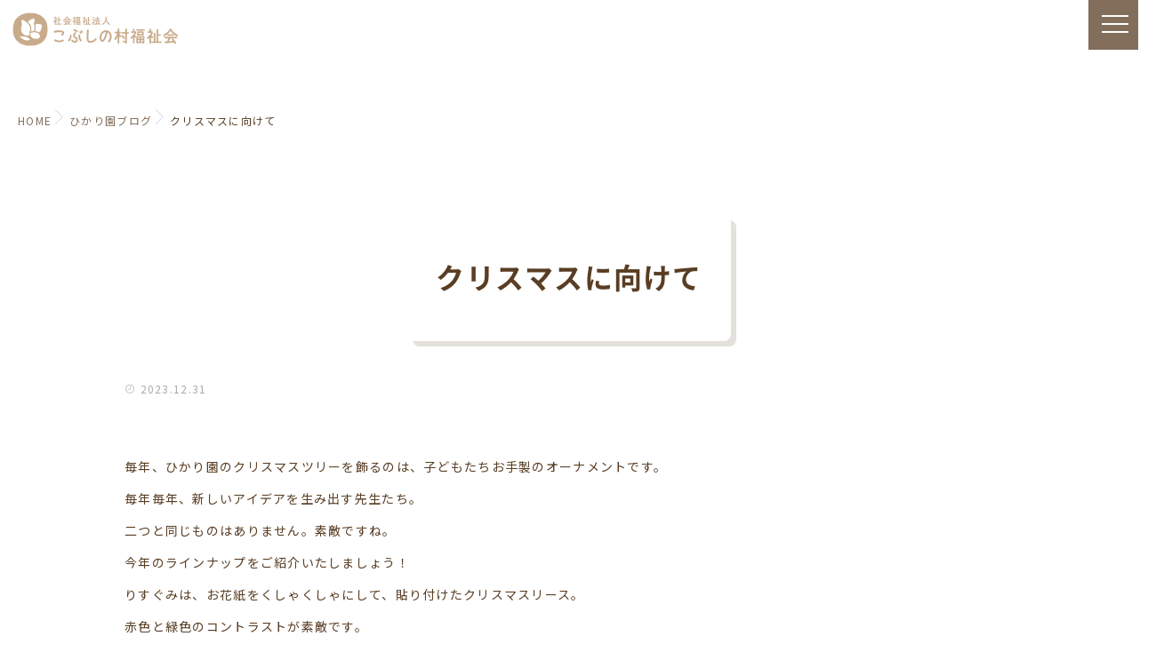

--- FILE ---
content_type: text/html; charset=UTF-8
request_url: https://kobushinomura.com/hikari-blog/%E3%82%AF%E3%83%AA%E3%82%B9%E3%83%9E%E3%82%B9%E3%81%AB%E5%90%91%E3%81%91%E3%81%A6/
body_size: 16478
content:
<!DOCTYPE html>
<!--[if lt IE 7 ]> <html dir="ltr" lang="ja" prefix="og: https://ogp.me/ns#" class="ie6 oldie no-js"> <![endif]-->
<!--[if IE 7 ]>    <html dir="ltr" lang="ja" prefix="og: https://ogp.me/ns#" class="ie7 oldie no-js"> <![endif]-->
<!--[if IE 8 ]>    <html dir="ltr" lang="ja" prefix="og: https://ogp.me/ns#" class="ie8 oldie no-js"> <![endif]-->
<!--[if IE 9 ]>    <html dir="ltr" lang="ja" prefix="og: https://ogp.me/ns#" class="ie9 no-js"> <![endif]-->
<!--[if (gt IE 9)|!(IE)]><!-->
<html dir="ltr" lang="ja" prefix="og: https://ogp.me/ns#" class="js">
<!--<![endif]-->
<head>
<meta charset="UTF-8">
<link rel="stylesheet" href="https://use.fontawesome.com/releases/v5.15.1/css/all.css" integrity="sha384-vp86vTRFVJgpjF9jiIGPEEqYqlDwgyBgEF109VFjmqGmIY/Y4HV4d3Gp2irVfcrp" crossorigin="anonymous">
<link rel="preconnect" href="https://fonts.googleapis.com">
<link rel="preconnect" href="https://fonts.gstatic.com" crossorigin>
<link href="https://fonts.googleapis.com/css2?family=Noto+Sans+JP:wght@400;500;600;700&display=swap" rel="stylesheet">
<title>クリスマスに向けて - 福山市 社会福祉法人 こぶしの村福祉会</title>

		<!-- All in One SEO 4.8.7.2 - aioseo.com -->
	<meta name="description" content="毎年、ひかり園のクリスマスツリーを飾るのは、子どもたちお手製のオーナメントです。毎年毎年、新しいアイデアを生み" />
	<meta name="robots" content="max-image-preview:large" />
	<meta name="author" content="ひかり園"/>
	<link rel="canonical" href="https://kobushinomura.com/hikari-blog/%e3%82%af%e3%83%aa%e3%82%b9%e3%83%9e%e3%82%b9%e3%81%ab%e5%90%91%e3%81%91%e3%81%a6/" />
	<meta name="generator" content="All in One SEO (AIOSEO) 4.8.7.2" />
		<meta property="og:locale" content="ja_JP" />
		<meta property="og:site_name" content="福山市 社会福祉法人 こぶしの村福祉会 -" />
		<meta property="og:type" content="article" />
		<meta property="og:title" content="クリスマスに向けて - 福山市 社会福祉法人 こぶしの村福祉会" />
		<meta property="og:description" content="毎年、ひかり園のクリスマスツリーを飾るのは、子どもたちお手製のオーナメントです。毎年毎年、新しいアイデアを生み" />
		<meta property="og:url" content="https://kobushinomura.com/hikari-blog/%e3%82%af%e3%83%aa%e3%82%b9%e3%83%9e%e3%82%b9%e3%81%ab%e5%90%91%e3%81%91%e3%81%a6/" />
		<meta property="og:image" content="https://kobushinomura.com/wp-content/uploads/2023/08/cropped-logo.png" />
		<meta property="og:image:secure_url" content="https://kobushinomura.com/wp-content/uploads/2023/08/cropped-logo.png" />
		<meta property="og:image:width" content="512" />
		<meta property="og:image:height" content="512" />
		<meta property="article:published_time" content="2023-12-31T11:58:42+00:00" />
		<meta property="article:modified_time" content="2024-01-20T04:51:17+00:00" />
		<meta name="twitter:card" content="summary_large_image" />
		<meta name="twitter:title" content="クリスマスに向けて - 福山市 社会福祉法人 こぶしの村福祉会" />
		<meta name="twitter:description" content="毎年、ひかり園のクリスマスツリーを飾るのは、子どもたちお手製のオーナメントです。毎年毎年、新しいアイデアを生み" />
		<meta name="twitter:image" content="https://kobushinomura.com/wp-content/uploads/2023/08/cropped-logo.png" />
		<script type="application/ld+json" class="aioseo-schema">
			{"@context":"https:\/\/schema.org","@graph":[{"@type":"BlogPosting","@id":"https:\/\/kobushinomura.com\/hikari-blog\/%e3%82%af%e3%83%aa%e3%82%b9%e3%83%9e%e3%82%b9%e3%81%ab%e5%90%91%e3%81%91%e3%81%a6\/#blogposting","name":"\u30af\u30ea\u30b9\u30de\u30b9\u306b\u5411\u3051\u3066 - \u798f\u5c71\u5e02 \u793e\u4f1a\u798f\u7949\u6cd5\u4eba \u3053\u3076\u3057\u306e\u6751\u798f\u7949\u4f1a","headline":"\u30af\u30ea\u30b9\u30de\u30b9\u306b\u5411\u3051\u3066","author":{"@id":"https:\/\/kobushinomura.com\/author\/hikariowner\/#author"},"publisher":{"@id":"https:\/\/kobushinomura.com\/#organization"},"image":{"@type":"ImageObject","url":"https:\/\/kobushinomura.com\/wp-content\/uploads\/2023\/12\/IMG_6319-rotated-1.jpg","@id":"https:\/\/kobushinomura.com\/hikari-blog\/%e3%82%af%e3%83%aa%e3%82%b9%e3%83%9e%e3%82%b9%e3%81%ab%e5%90%91%e3%81%91%e3%81%a6\/#articleImage","width":480,"height":640},"datePublished":"2023-12-31T20:58:42+09:00","dateModified":"2024-01-20T13:51:17+09:00","inLanguage":"ja","mainEntityOfPage":{"@id":"https:\/\/kobushinomura.com\/hikari-blog\/%e3%82%af%e3%83%aa%e3%82%b9%e3%83%9e%e3%82%b9%e3%81%ab%e5%90%91%e3%81%91%e3%81%a6\/#webpage"},"isPartOf":{"@id":"https:\/\/kobushinomura.com\/hikari-blog\/%e3%82%af%e3%83%aa%e3%82%b9%e3%83%9e%e3%82%b9%e3%81%ab%e5%90%91%e3%81%91%e3%81%a6\/#webpage"},"articleSection":"\u3072\u304b\u308a\u5712\u30d6\u30ed\u30b0"},{"@type":"BreadcrumbList","@id":"https:\/\/kobushinomura.com\/hikari-blog\/%e3%82%af%e3%83%aa%e3%82%b9%e3%83%9e%e3%82%b9%e3%81%ab%e5%90%91%e3%81%91%e3%81%a6\/#breadcrumblist","itemListElement":[{"@type":"ListItem","@id":"https:\/\/kobushinomura.com#listItem","position":1,"name":"\u5bb6","item":"https:\/\/kobushinomura.com","nextItem":{"@type":"ListItem","@id":"https:\/\/kobushinomura.com\/category\/hikari-blog\/#listItem","name":"\u3072\u304b\u308a\u5712\u30d6\u30ed\u30b0"}},{"@type":"ListItem","@id":"https:\/\/kobushinomura.com\/category\/hikari-blog\/#listItem","position":2,"name":"\u3072\u304b\u308a\u5712\u30d6\u30ed\u30b0","item":"https:\/\/kobushinomura.com\/category\/hikari-blog\/","nextItem":{"@type":"ListItem","@id":"https:\/\/kobushinomura.com\/hikari-blog\/%e3%82%af%e3%83%aa%e3%82%b9%e3%83%9e%e3%82%b9%e3%81%ab%e5%90%91%e3%81%91%e3%81%a6\/#listItem","name":"\u30af\u30ea\u30b9\u30de\u30b9\u306b\u5411\u3051\u3066"},"previousItem":{"@type":"ListItem","@id":"https:\/\/kobushinomura.com#listItem","name":"\u5bb6"}},{"@type":"ListItem","@id":"https:\/\/kobushinomura.com\/hikari-blog\/%e3%82%af%e3%83%aa%e3%82%b9%e3%83%9e%e3%82%b9%e3%81%ab%e5%90%91%e3%81%91%e3%81%a6\/#listItem","position":3,"name":"\u30af\u30ea\u30b9\u30de\u30b9\u306b\u5411\u3051\u3066","previousItem":{"@type":"ListItem","@id":"https:\/\/kobushinomura.com\/category\/hikari-blog\/#listItem","name":"\u3072\u304b\u308a\u5712\u30d6\u30ed\u30b0"}}]},{"@type":"Organization","@id":"https:\/\/kobushinomura.com\/#organization","name":"\u798f\u5c71\u5e02 \u793e\u4f1a\u798f\u7949\u6cd5\u4eba \u3053\u3076\u3057\u306e\u6751\u798f\u7949\u4f1a","url":"https:\/\/kobushinomura.com\/","telephone":"+81849725811","logo":{"@type":"ImageObject","url":"https:\/\/kobushinomura.com\/wp-content\/uploads\/2023\/08\/cropped-logo.png","@id":"https:\/\/kobushinomura.com\/hikari-blog\/%e3%82%af%e3%83%aa%e3%82%b9%e3%83%9e%e3%82%b9%e3%81%ab%e5%90%91%e3%81%91%e3%81%a6\/#organizationLogo","width":512,"height":512},"image":{"@id":"https:\/\/kobushinomura.com\/hikari-blog\/%e3%82%af%e3%83%aa%e3%82%b9%e3%83%9e%e3%82%b9%e3%81%ab%e5%90%91%e3%81%91%e3%81%a6\/#organizationLogo"}},{"@type":"Person","@id":"https:\/\/kobushinomura.com\/author\/hikariowner\/#author","url":"https:\/\/kobushinomura.com\/author\/hikariowner\/","name":"\u3072\u304b\u308a\u5712","image":{"@type":"ImageObject","@id":"https:\/\/kobushinomura.com\/hikari-blog\/%e3%82%af%e3%83%aa%e3%82%b9%e3%83%9e%e3%82%b9%e3%81%ab%e5%90%91%e3%81%91%e3%81%a6\/#authorImage","url":"https:\/\/secure.gravatar.com\/avatar\/71e09ef9dc92d858980a0f343d323d50af5a2e02be3cdd56e288305d9e355c78?s=96&d=mm&r=g","width":96,"height":96,"caption":"\u3072\u304b\u308a\u5712"}},{"@type":"WebPage","@id":"https:\/\/kobushinomura.com\/hikari-blog\/%e3%82%af%e3%83%aa%e3%82%b9%e3%83%9e%e3%82%b9%e3%81%ab%e5%90%91%e3%81%91%e3%81%a6\/#webpage","url":"https:\/\/kobushinomura.com\/hikari-blog\/%e3%82%af%e3%83%aa%e3%82%b9%e3%83%9e%e3%82%b9%e3%81%ab%e5%90%91%e3%81%91%e3%81%a6\/","name":"\u30af\u30ea\u30b9\u30de\u30b9\u306b\u5411\u3051\u3066 - \u798f\u5c71\u5e02 \u793e\u4f1a\u798f\u7949\u6cd5\u4eba \u3053\u3076\u3057\u306e\u6751\u798f\u7949\u4f1a","description":"\u6bce\u5e74\u3001\u3072\u304b\u308a\u5712\u306e\u30af\u30ea\u30b9\u30de\u30b9\u30c4\u30ea\u30fc\u3092\u98fe\u308b\u306e\u306f\u3001\u5b50\u3069\u3082\u305f\u3061\u304a\u624b\u88fd\u306e\u30aa\u30fc\u30ca\u30e1\u30f3\u30c8\u3067\u3059\u3002\u6bce\u5e74\u6bce\u5e74\u3001\u65b0\u3057\u3044\u30a2\u30a4\u30c7\u30a2\u3092\u751f\u307f","inLanguage":"ja","isPartOf":{"@id":"https:\/\/kobushinomura.com\/#website"},"breadcrumb":{"@id":"https:\/\/kobushinomura.com\/hikari-blog\/%e3%82%af%e3%83%aa%e3%82%b9%e3%83%9e%e3%82%b9%e3%81%ab%e5%90%91%e3%81%91%e3%81%a6\/#breadcrumblist"},"author":{"@id":"https:\/\/kobushinomura.com\/author\/hikariowner\/#author"},"creator":{"@id":"https:\/\/kobushinomura.com\/author\/hikariowner\/#author"},"datePublished":"2023-12-31T20:58:42+09:00","dateModified":"2024-01-20T13:51:17+09:00"},{"@type":"WebSite","@id":"https:\/\/kobushinomura.com\/#website","url":"https:\/\/kobushinomura.com\/","name":"\u798f\u5c71\u5e02 \u793e\u4f1a\u798f\u7949\u6cd5\u4eba \u3053\u3076\u3057\u306e\u6751\u798f\u7949\u4f1a","inLanguage":"ja","publisher":{"@id":"https:\/\/kobushinomura.com\/#organization"}}]}
		</script>
		<!-- All in One SEO -->

<meta http-equiv="Expires" content="604800">
<meta http-equiv="X-UA-Compatible" content="IE=edge,chrome=1" />
<meta name="viewport" content="width=device-width, initial-scale=1.0">
<link rel='dns-prefetch' href='//ajax.googleapis.com' />
<link rel='dns-prefetch' href='//maps.google.com' />
<link rel="alternate" type="application/rss+xml" title="福山市 社会福祉法人 こぶしの村福祉会 &raquo; フィード" href="https://kobushinomura.com/feed/" />
<link rel="alternate" type="application/rss+xml" title="福山市 社会福祉法人 こぶしの村福祉会 &raquo; コメントフィード" href="https://kobushinomura.com/comments/feed/" />
<link rel="alternate" title="oEmbed (JSON)" type="application/json+oembed" href="https://kobushinomura.com/wp-json/oembed/1.0/embed?url=https%3A%2F%2Fkobushinomura.com%2Fhikari-blog%2F%25e3%2582%25af%25e3%2583%25aa%25e3%2582%25b9%25e3%2583%259e%25e3%2582%25b9%25e3%2581%25ab%25e5%2590%2591%25e3%2581%2591%25e3%2581%25a6%2F" />
<link rel="alternate" title="oEmbed (XML)" type="text/xml+oembed" href="https://kobushinomura.com/wp-json/oembed/1.0/embed?url=https%3A%2F%2Fkobushinomura.com%2Fhikari-blog%2F%25e3%2582%25af%25e3%2583%25aa%25e3%2582%25b9%25e3%2583%259e%25e3%2582%25b9%25e3%2581%25ab%25e5%2590%2591%25e3%2581%2591%25e3%2581%25a6%2F&#038;format=xml" />
<style id='wp-img-auto-sizes-contain-inline-css' type='text/css'>
img:is([sizes=auto i],[sizes^="auto," i]){contain-intrinsic-size:3000px 1500px}
/*# sourceURL=wp-img-auto-sizes-contain-inline-css */
</style>
<style id='wp-block-library-inline-css' type='text/css'>
:root{--wp-block-synced-color:#7a00df;--wp-block-synced-color--rgb:122,0,223;--wp-bound-block-color:var(--wp-block-synced-color);--wp-editor-canvas-background:#ddd;--wp-admin-theme-color:#007cba;--wp-admin-theme-color--rgb:0,124,186;--wp-admin-theme-color-darker-10:#006ba1;--wp-admin-theme-color-darker-10--rgb:0,107,160.5;--wp-admin-theme-color-darker-20:#005a87;--wp-admin-theme-color-darker-20--rgb:0,90,135;--wp-admin-border-width-focus:2px}@media (min-resolution:192dpi){:root{--wp-admin-border-width-focus:1.5px}}.wp-element-button{cursor:pointer}:root .has-very-light-gray-background-color{background-color:#eee}:root .has-very-dark-gray-background-color{background-color:#313131}:root .has-very-light-gray-color{color:#eee}:root .has-very-dark-gray-color{color:#313131}:root .has-vivid-green-cyan-to-vivid-cyan-blue-gradient-background{background:linear-gradient(135deg,#00d084,#0693e3)}:root .has-purple-crush-gradient-background{background:linear-gradient(135deg,#34e2e4,#4721fb 50%,#ab1dfe)}:root .has-hazy-dawn-gradient-background{background:linear-gradient(135deg,#faaca8,#dad0ec)}:root .has-subdued-olive-gradient-background{background:linear-gradient(135deg,#fafae1,#67a671)}:root .has-atomic-cream-gradient-background{background:linear-gradient(135deg,#fdd79a,#004a59)}:root .has-nightshade-gradient-background{background:linear-gradient(135deg,#330968,#31cdcf)}:root .has-midnight-gradient-background{background:linear-gradient(135deg,#020381,#2874fc)}:root{--wp--preset--font-size--normal:16px;--wp--preset--font-size--huge:42px}.has-regular-font-size{font-size:1em}.has-larger-font-size{font-size:2.625em}.has-normal-font-size{font-size:var(--wp--preset--font-size--normal)}.has-huge-font-size{font-size:var(--wp--preset--font-size--huge)}.has-text-align-center{text-align:center}.has-text-align-left{text-align:left}.has-text-align-right{text-align:right}.has-fit-text{white-space:nowrap!important}#end-resizable-editor-section{display:none}.aligncenter{clear:both}.items-justified-left{justify-content:flex-start}.items-justified-center{justify-content:center}.items-justified-right{justify-content:flex-end}.items-justified-space-between{justify-content:space-between}.screen-reader-text{border:0;clip-path:inset(50%);height:1px;margin:-1px;overflow:hidden;padding:0;position:absolute;width:1px;word-wrap:normal!important}.screen-reader-text:focus{background-color:#ddd;clip-path:none;color:#444;display:block;font-size:1em;height:auto;left:5px;line-height:normal;padding:15px 23px 14px;text-decoration:none;top:5px;width:auto;z-index:100000}html :where(.has-border-color){border-style:solid}html :where([style*=border-top-color]){border-top-style:solid}html :where([style*=border-right-color]){border-right-style:solid}html :where([style*=border-bottom-color]){border-bottom-style:solid}html :where([style*=border-left-color]){border-left-style:solid}html :where([style*=border-width]){border-style:solid}html :where([style*=border-top-width]){border-top-style:solid}html :where([style*=border-right-width]){border-right-style:solid}html :where([style*=border-bottom-width]){border-bottom-style:solid}html :where([style*=border-left-width]){border-left-style:solid}html :where(img[class*=wp-image-]){height:auto;max-width:100%}:where(figure){margin:0 0 1em}html :where(.is-position-sticky){--wp-admin--admin-bar--position-offset:var(--wp-admin--admin-bar--height,0px)}@media screen and (max-width:600px){html :where(.is-position-sticky){--wp-admin--admin-bar--position-offset:0px}}

/*# sourceURL=wp-block-library-inline-css */
</style><style id='global-styles-inline-css' type='text/css'>
:root{--wp--preset--aspect-ratio--square: 1;--wp--preset--aspect-ratio--4-3: 4/3;--wp--preset--aspect-ratio--3-4: 3/4;--wp--preset--aspect-ratio--3-2: 3/2;--wp--preset--aspect-ratio--2-3: 2/3;--wp--preset--aspect-ratio--16-9: 16/9;--wp--preset--aspect-ratio--9-16: 9/16;--wp--preset--color--black: #000000;--wp--preset--color--cyan-bluish-gray: #abb8c3;--wp--preset--color--white: #ffffff;--wp--preset--color--pale-pink: #f78da7;--wp--preset--color--vivid-red: #cf2e2e;--wp--preset--color--luminous-vivid-orange: #ff6900;--wp--preset--color--luminous-vivid-amber: #fcb900;--wp--preset--color--light-green-cyan: #7bdcb5;--wp--preset--color--vivid-green-cyan: #00d084;--wp--preset--color--pale-cyan-blue: #8ed1fc;--wp--preset--color--vivid-cyan-blue: #0693e3;--wp--preset--color--vivid-purple: #9b51e0;--wp--preset--gradient--vivid-cyan-blue-to-vivid-purple: linear-gradient(135deg,rgb(6,147,227) 0%,rgb(155,81,224) 100%);--wp--preset--gradient--light-green-cyan-to-vivid-green-cyan: linear-gradient(135deg,rgb(122,220,180) 0%,rgb(0,208,130) 100%);--wp--preset--gradient--luminous-vivid-amber-to-luminous-vivid-orange: linear-gradient(135deg,rgb(252,185,0) 0%,rgb(255,105,0) 100%);--wp--preset--gradient--luminous-vivid-orange-to-vivid-red: linear-gradient(135deg,rgb(255,105,0) 0%,rgb(207,46,46) 100%);--wp--preset--gradient--very-light-gray-to-cyan-bluish-gray: linear-gradient(135deg,rgb(238,238,238) 0%,rgb(169,184,195) 100%);--wp--preset--gradient--cool-to-warm-spectrum: linear-gradient(135deg,rgb(74,234,220) 0%,rgb(151,120,209) 20%,rgb(207,42,186) 40%,rgb(238,44,130) 60%,rgb(251,105,98) 80%,rgb(254,248,76) 100%);--wp--preset--gradient--blush-light-purple: linear-gradient(135deg,rgb(255,206,236) 0%,rgb(152,150,240) 100%);--wp--preset--gradient--blush-bordeaux: linear-gradient(135deg,rgb(254,205,165) 0%,rgb(254,45,45) 50%,rgb(107,0,62) 100%);--wp--preset--gradient--luminous-dusk: linear-gradient(135deg,rgb(255,203,112) 0%,rgb(199,81,192) 50%,rgb(65,88,208) 100%);--wp--preset--gradient--pale-ocean: linear-gradient(135deg,rgb(255,245,203) 0%,rgb(182,227,212) 50%,rgb(51,167,181) 100%);--wp--preset--gradient--electric-grass: linear-gradient(135deg,rgb(202,248,128) 0%,rgb(113,206,126) 100%);--wp--preset--gradient--midnight: linear-gradient(135deg,rgb(2,3,129) 0%,rgb(40,116,252) 100%);--wp--preset--font-size--small: 13px;--wp--preset--font-size--medium: 20px;--wp--preset--font-size--large: 36px;--wp--preset--font-size--x-large: 42px;--wp--preset--spacing--20: 0.44rem;--wp--preset--spacing--30: 0.67rem;--wp--preset--spacing--40: 1rem;--wp--preset--spacing--50: 1.5rem;--wp--preset--spacing--60: 2.25rem;--wp--preset--spacing--70: 3.38rem;--wp--preset--spacing--80: 5.06rem;--wp--preset--shadow--natural: 6px 6px 9px rgba(0, 0, 0, 0.2);--wp--preset--shadow--deep: 12px 12px 50px rgba(0, 0, 0, 0.4);--wp--preset--shadow--sharp: 6px 6px 0px rgba(0, 0, 0, 0.2);--wp--preset--shadow--outlined: 6px 6px 0px -3px rgb(255, 255, 255), 6px 6px rgb(0, 0, 0);--wp--preset--shadow--crisp: 6px 6px 0px rgb(0, 0, 0);}:where(.is-layout-flex){gap: 0.5em;}:where(.is-layout-grid){gap: 0.5em;}body .is-layout-flex{display: flex;}.is-layout-flex{flex-wrap: wrap;align-items: center;}.is-layout-flex > :is(*, div){margin: 0;}body .is-layout-grid{display: grid;}.is-layout-grid > :is(*, div){margin: 0;}:where(.wp-block-columns.is-layout-flex){gap: 2em;}:where(.wp-block-columns.is-layout-grid){gap: 2em;}:where(.wp-block-post-template.is-layout-flex){gap: 1.25em;}:where(.wp-block-post-template.is-layout-grid){gap: 1.25em;}.has-black-color{color: var(--wp--preset--color--black) !important;}.has-cyan-bluish-gray-color{color: var(--wp--preset--color--cyan-bluish-gray) !important;}.has-white-color{color: var(--wp--preset--color--white) !important;}.has-pale-pink-color{color: var(--wp--preset--color--pale-pink) !important;}.has-vivid-red-color{color: var(--wp--preset--color--vivid-red) !important;}.has-luminous-vivid-orange-color{color: var(--wp--preset--color--luminous-vivid-orange) !important;}.has-luminous-vivid-amber-color{color: var(--wp--preset--color--luminous-vivid-amber) !important;}.has-light-green-cyan-color{color: var(--wp--preset--color--light-green-cyan) !important;}.has-vivid-green-cyan-color{color: var(--wp--preset--color--vivid-green-cyan) !important;}.has-pale-cyan-blue-color{color: var(--wp--preset--color--pale-cyan-blue) !important;}.has-vivid-cyan-blue-color{color: var(--wp--preset--color--vivid-cyan-blue) !important;}.has-vivid-purple-color{color: var(--wp--preset--color--vivid-purple) !important;}.has-black-background-color{background-color: var(--wp--preset--color--black) !important;}.has-cyan-bluish-gray-background-color{background-color: var(--wp--preset--color--cyan-bluish-gray) !important;}.has-white-background-color{background-color: var(--wp--preset--color--white) !important;}.has-pale-pink-background-color{background-color: var(--wp--preset--color--pale-pink) !important;}.has-vivid-red-background-color{background-color: var(--wp--preset--color--vivid-red) !important;}.has-luminous-vivid-orange-background-color{background-color: var(--wp--preset--color--luminous-vivid-orange) !important;}.has-luminous-vivid-amber-background-color{background-color: var(--wp--preset--color--luminous-vivid-amber) !important;}.has-light-green-cyan-background-color{background-color: var(--wp--preset--color--light-green-cyan) !important;}.has-vivid-green-cyan-background-color{background-color: var(--wp--preset--color--vivid-green-cyan) !important;}.has-pale-cyan-blue-background-color{background-color: var(--wp--preset--color--pale-cyan-blue) !important;}.has-vivid-cyan-blue-background-color{background-color: var(--wp--preset--color--vivid-cyan-blue) !important;}.has-vivid-purple-background-color{background-color: var(--wp--preset--color--vivid-purple) !important;}.has-black-border-color{border-color: var(--wp--preset--color--black) !important;}.has-cyan-bluish-gray-border-color{border-color: var(--wp--preset--color--cyan-bluish-gray) !important;}.has-white-border-color{border-color: var(--wp--preset--color--white) !important;}.has-pale-pink-border-color{border-color: var(--wp--preset--color--pale-pink) !important;}.has-vivid-red-border-color{border-color: var(--wp--preset--color--vivid-red) !important;}.has-luminous-vivid-orange-border-color{border-color: var(--wp--preset--color--luminous-vivid-orange) !important;}.has-luminous-vivid-amber-border-color{border-color: var(--wp--preset--color--luminous-vivid-amber) !important;}.has-light-green-cyan-border-color{border-color: var(--wp--preset--color--light-green-cyan) !important;}.has-vivid-green-cyan-border-color{border-color: var(--wp--preset--color--vivid-green-cyan) !important;}.has-pale-cyan-blue-border-color{border-color: var(--wp--preset--color--pale-cyan-blue) !important;}.has-vivid-cyan-blue-border-color{border-color: var(--wp--preset--color--vivid-cyan-blue) !important;}.has-vivid-purple-border-color{border-color: var(--wp--preset--color--vivid-purple) !important;}.has-vivid-cyan-blue-to-vivid-purple-gradient-background{background: var(--wp--preset--gradient--vivid-cyan-blue-to-vivid-purple) !important;}.has-light-green-cyan-to-vivid-green-cyan-gradient-background{background: var(--wp--preset--gradient--light-green-cyan-to-vivid-green-cyan) !important;}.has-luminous-vivid-amber-to-luminous-vivid-orange-gradient-background{background: var(--wp--preset--gradient--luminous-vivid-amber-to-luminous-vivid-orange) !important;}.has-luminous-vivid-orange-to-vivid-red-gradient-background{background: var(--wp--preset--gradient--luminous-vivid-orange-to-vivid-red) !important;}.has-very-light-gray-to-cyan-bluish-gray-gradient-background{background: var(--wp--preset--gradient--very-light-gray-to-cyan-bluish-gray) !important;}.has-cool-to-warm-spectrum-gradient-background{background: var(--wp--preset--gradient--cool-to-warm-spectrum) !important;}.has-blush-light-purple-gradient-background{background: var(--wp--preset--gradient--blush-light-purple) !important;}.has-blush-bordeaux-gradient-background{background: var(--wp--preset--gradient--blush-bordeaux) !important;}.has-luminous-dusk-gradient-background{background: var(--wp--preset--gradient--luminous-dusk) !important;}.has-pale-ocean-gradient-background{background: var(--wp--preset--gradient--pale-ocean) !important;}.has-electric-grass-gradient-background{background: var(--wp--preset--gradient--electric-grass) !important;}.has-midnight-gradient-background{background: var(--wp--preset--gradient--midnight) !important;}.has-small-font-size{font-size: var(--wp--preset--font-size--small) !important;}.has-medium-font-size{font-size: var(--wp--preset--font-size--medium) !important;}.has-large-font-size{font-size: var(--wp--preset--font-size--large) !important;}.has-x-large-font-size{font-size: var(--wp--preset--font-size--x-large) !important;}
/*# sourceURL=global-styles-inline-css */
</style>

<style id='classic-theme-styles-inline-css' type='text/css'>
/*! This file is auto-generated */
.wp-block-button__link{color:#fff;background-color:#32373c;border-radius:9999px;box-shadow:none;text-decoration:none;padding:calc(.667em + 2px) calc(1.333em + 2px);font-size:1.125em}.wp-block-file__button{background:#32373c;color:#fff;text-decoration:none}
/*# sourceURL=/wp-includes/css/classic-themes.min.css */
</style>
<link rel='stylesheet' id='parent-style-css' href='https://kobushinomura.com/wp-content/themes/majestic_plus/style.css?ver=6.9' type='text/css' media='all' />
<link rel='stylesheet' id='child-style-css' href='https://kobushinomura.com/wp-content/themes/majestic_plus-child/style.css?ver=6.9' type='text/css' media='all' />
<link rel='stylesheet' id='style-css' href='https://kobushinomura.com/wp-content/themes/majestic_plus-child/style.css?ver=6.9' type='text/css' media='all' />
<link rel='stylesheet' id='responsive-css' href='https://kobushinomura.com/wp-content/themes/majestic_plus/responsive.css?ver=6.9' type='text/css' media='all' />
<link rel='stylesheet' id='font-awesome6-all-css' href='https://kobushinomura.com/wp-content/themes/majestic_plus/fonts/fontawesome-v6/css/all.min.css?ver=6.9' type='text/css' media='all' />
<link rel='stylesheet' id='font-awesome4-font-css' href='https://kobushinomura.com/wp-content/themes/majestic_plus/fonts/fontawesome-v6/css/v4-font-face.min.css?ver=6.9' type='text/css' media='all' />
<link rel='stylesheet' id='font-awesome4-shim-css' href='https://kobushinomura.com/wp-content/themes/majestic_plus/fonts/fontawesome-v6/css/v4-shims.min.css?ver=6.9' type='text/css' media='all' />
<link rel='stylesheet' id='font-awesome5-css' href='https://kobushinomura.com/wp-content/themes/majestic_plus/fonts/fontawesome-v6/css/v5-font-face.min.css?ver=6.9' type='text/css' media='all' />
<link rel='stylesheet' id='simplyscroll-style-css' href='https://kobushinomura.com/wp-content/themes/majestic_plus/jquery.simplyscroll.css?ver=6.9' type='text/css' media='all' />
<link rel='stylesheet' id='hover-style-css' href='https://kobushinomura.com/wp-content/themes/majestic_plus/hover.css?ver=6.9' type='text/css' media='all' />
<link rel='stylesheet' id='slick-style-css' href='https://kobushinomura.com/wp-content/themes/majestic_plus/slick.css?ver=6.9' type='text/css' media='all' />
<link rel='stylesheet' id='blocks-style-css' href='https://kobushinomura.com/wp-content/themes/majestic_plus/blocks.css?ver=6.9' type='text/css' media='all' />
<link rel='stylesheet' id='animate-css' href='https://kobushinomura.com/wp-content/themes/majestic_plus/animate.min.css?ver=6.9' type='text/css' media='all' />
<link rel='stylesheet' id='UserAccessManagerLoginForm-css' href='https://kobushinomura.com/wp-content/plugins/user-access-manager/assets/css/uamLoginForm.css?ver=2.2.25' type='text/css' media='screen' />
<link rel='stylesheet' id='fancybox-css' href='https://kobushinomura.com/wp-content/plugins/easy-fancybox/fancybox/1.5.4/jquery.fancybox.min.css?ver=6.9' type='text/css' media='screen' />
<style id='fancybox-inline-css' type='text/css'>
#fancybox-content{border-color:#ffffff;}#fancybox-title,#fancybox-title-float-main{color:#fff}
/*# sourceURL=fancybox-inline-css */
</style>
<link rel='stylesheet' id='tablepress-default-css' href='https://kobushinomura.com/wp-content/plugins/tablepress/css/build/default.css?ver=3.2.3' type='text/css' media='all' />
<script type="text/javascript" src="//ajax.googleapis.com/ajax/libs/jquery/3.6.3/jquery.min.js?ver=3.6.3" id="jquery-js"></script>
<script type="text/javascript" src="//maps.google.com/maps/api/js?key=" id="googlemaps-js"></script>
<link rel="https://api.w.org/" href="https://kobushinomura.com/wp-json/" /><link rel="alternate" title="JSON" type="application/json" href="https://kobushinomura.com/wp-json/wp/v2/posts/15233" /><link rel="EditURI" type="application/rsd+xml" title="RSD" href="https://kobushinomura.com/xmlrpc.php?rsd" />
<link rel='shortlink' href='https://kobushinomura.com/?p=15233' />
<meta property="og:type" content="article" />
<meta property="og:title" content="クリスマスに向けて - 福山市 社会福祉法人 こぶしの村福祉会" />
<meta property="og:description" content="毎年、ひかり園のクリスマスツリーを飾るのは、子どもたちお手製のオーナメントです。毎年毎年、新しいアイデアを生み出す先生たち。二つと同じものはありません。素敵ですね。今年のラインナップをご紹介いたしましょう！りすぐみは、お花紙をくしゃくしゃに" />
<meta property="og:url" content="https://kobushinomura.com/hikari-blog/%E3%82%AF%E3%83%AA%E3%82%B9%E3%83%9E%E3%82%B9%E3%81%AB%E5%90%91%E3%81%91%E3%81%A6/" />
<meta property="og:image" content="" />
<meta property="og:site_name" content="福山市 社会福祉法人 こぶしの村福祉会" />
<meta property="og:locale" content="ja_JP" />
<meta name="twitter:card" content="summary_large_image" />
<meta name="twitter:site" content="@" />
<meta name="twitter:image:src" content="">
<meta property="fb:app_id" content="" /><!--[if lt IE 9]>
<script src="https://kobushinomura.com/wp-content/themes/majestic_plus/js/ie/html5.js"></script>
<script src="https://kobushinomura.com/wp-content/themes/majestic_plus/js/ie/selectivizr.js"></script>
<![endif]-->
<link rel="icon" href="https://kobushinomura.com/wp-content/uploads/2023/08/cropped-logo-100x100.png" sizes="32x32" />
<link rel="icon" href="https://kobushinomura.com/wp-content/uploads/2023/08/cropped-logo-500x500.png" sizes="192x192" />
<link rel="apple-touch-icon" href="https://kobushinomura.com/wp-content/uploads/2023/08/cropped-logo-500x500.png" />
<meta name="msapplication-TileImage" content="https://kobushinomura.com/wp-content/uploads/2023/08/cropped-logo-500x500.png" />
<style type="text/css">
/* Dynamic CSS: For no styles in head, copy and put the css below in your custom.css or child theme's style.css, disable dynamic styles */

.lim-effect .lima-details .more-details,
.tagcloud a:hover,
.owl-theme .owl-controls .owl-buttons div,
{ background-color: #826e5b; }
::-moz-selection { background-color: #826e5b; }
.alx-tabs-nav {
	border-bottom-color: #826e5b!important;
}
.pullquote-left {
	border-left-color: #826e5b!important;
}
.themeform label .required,
#flexslider-featured .flex-direction-nav .flex-next:hover,
#flexslider-featured .flex-direction-nav .flex-prev:hover,

.post-nav li a:hover i,
.content .post-nav li a:hover i,
.post-related a:hover,
.comment-awaiting-moderation,
.wp-pagenavi a,
{ color: #826e5b; }


.sidebar-top,
.post-tags a:hover,
.hvr-bounce-to-right:before,
.tagcloud a:hover,
.widget_calendar caption,
.author-bio .bio-avatar:after,
.commentlist li.bypostauthor > .comment-body:after,
.hvr-fade:hover, .hvr-fade:focus, .hvr-fade:active,
.owl-theme .owl-controls .owl-buttons div,
#nav-topbar ul.nav > li:after,
.hvr-rectangle-out:before,
.hvr-fade:before,
.hvr-back-pulse:before,
.hvr-sweep-to-bottom:before,
.hvr-sweep-to-top:before,
.hvr-bounce-to-bottom:before,
.hvr-bounce-to-top:before,
.hvr-rectangle-in:before,
.hvr-rectangle-out:before,
.hvr-shutter-out-horizontal:before,
.hvr-shutter-in-vertical:before,
.hvr-shutter-out-vertical:before,
.flex-control-nav li a.flex-active,
.commentlist li.comment-author-admin > .comment-body:after { background-color: #826e5b; }
.post-format .format-container { border-color: #826e5b; }
.pagination .current,.s1 .widget_calendar caption,
.pagination a:hover, .post-page-numbers.current, .post-page-numbers:hover,
ul.nav>li.current-menu-item:after,
#smart-tel a,.navigation .drawer-button a,#drawer .drawer-button a,
#footer .widget_calendar caption ,.s2 .widget_calendar caption{background-color: #826e5b!important;
color:#fff; }
				

	.comment-tabs li.active a
	{border-bottom:2px solid #826e5b!important;
 }

				

	.alx-tab .tab-item-category a,
	.alx-tab .tab-item-title a:hover,
	.alx-posts a:hover,.megamenu_column:hover .megamenu_content h2,
	 .post-meta a:hover,
	 ul.sub-menu a:hover,
	 a,#footer-bottom ul>li a
	{color: #826e5b;
 }
				
#drawer{background-color: #faf2eb;}
				

.s2 .post-nav li a:hover i,
.s2 .widget_rss ul li a,
.s2 .widget_calendar a,
.s2 .alx-posts .post-item-category a,
.s2 .alx-tab li:hover .tab-item-title a,
.s2 .alx-tab li:hover .tab-item-comment a,
.s2 .alx-posts li:hover .post-item-title a { color: ; }

.s2 .sidebar-top,
.s2 .sidebar-toggle,
.jp-play-bar,
.jp-volume-bar-value,
.s2 .widget_calendar caption,#readmore a ,.post-thumb-category ,.rank_num { background-color: ; }

.s2 .alx-tabs-nav li.active a { border-bottom-color: ; }

				
#footer { background-color: #593e24; }

		.feature_meta h2,h2.widgettitle,h1.page-title ,h1.post-title ,.site-title,.widget-meta h2,.sidebar .widget>h3,.eyecatch_title {font-family: "Noto Sans Japanese",Century Gothic;}
				
@media only screen and (min-width: 1024px) {
						.slick_anim .bg_image {
								-webkit-animation: zoomdIn 23s infinite linear forwards;animation: zoomdIn 23s infinite linear forwards;
							}
						}
.eyecatch-style-1 ul li {width : calc(100% / 3) ;}
body ,.post-title a { color: #593e24; }
.loader { background: url(https://kobushinomura.com/wp-content/themes/majestic_plus/img/Ripple.svg) center no-repeat; }
.site-title a img { max-height: 71px; }

.post-view{display: none; }

body,.site-content-opacity,.site-content-contain,.grobal_nav,#breadcrumb,.sidebar { background-color: #ffffff; }
.overlayer { background-color:rgba(0,0,0,0); }

</style>
<link rel='stylesheet' id='siteorigin-panels-front-css' href='https://kobushinomura.com/wp-content/plugins/siteorigin-panels/css/front-flex.min.css?ver=2.33.2' type='text/css' media='all' />
</head>
<style>
	</style>

<body class="wp-singular post-template-default single single-post postid-15233 single-format-standard wp-theme-majestic_plus wp-child-theme-majestic_plus-child col-1c full-width chrome">
<div id="wrapper">
  <!--#loading-->
        <!--#loading-->
	
	<div id="navigation_area"class="navigation">
      <nav  id="nav-topbar" class="container-inner"> 
      
      <!--smartphone drawer menu-->
      	      <div class="drawer-button"><a class="nav-toggle-smart"> <span></span> </a></div>
            <!--/smartphone drawer menu-->

  

      <h1 id="smart-logo">
          <a href="https://kobushinomura.com">
          <img id="footer-logo" src="https://kobushinomura.com/wp-content/uploads/2023/08/logo-01-1.png" alt="">
          </a>
    </h1>
	    
	      <div class="nav-wrap container grobal_nav">
        <ul id="menu-main-menu" class="nav group"><li id="menu-item-13749" class="menu-item menu-item-type-taxonomy menu-item-object-category menu-item-13749"><a href="https://kobushinomura.com/category/news/">総合新着<div class='menu_description'></div></a></li>
<li id="menu-item-13682" class="menu-item menu-item-type-post_type menu-item-object-page menu-item-13682"><a href="https://kobushinomura.com/about/">法人について<div class='menu_description'></div></a></li>
<li id="menu-item-13687" class="menu-item menu-item-type-post_type menu-item-object-page menu-item-13687"><a href="https://kobushinomura.com/access/">アクセス<div class='menu_description'></div></a></li>
<li id="menu-item-13750" class="menu-item menu-item-type-custom menu-item-object-custom menu-item-has-children menu-item-13750"><a>事業所紹介<div class='menu_description'></div></a>
<ul class="sub-menu">
	<li id="menu-item-13676" class="menu-item menu-item-type-post_type menu-item-object-page menu-item-13676"><a href="https://kobushinomura.com/jidou-kobushi/">児童家庭支援センターこぶし<div class='menu_description'></div></a></li>
	<li id="menu-item-13674" class="menu-item menu-item-type-post_type menu-item-object-page menu-item-13674"><a href="https://kobushinomura.com/support-kusabue/">相談支援事業所くさぶえ<div class='menu_description'></div></a></li>
	<li id="menu-item-13675" class="menu-item menu-item-type-post_type menu-item-object-page menu-item-13675"><a href="https://kobushinomura.com/support-hikari/">相談支援事業所ひかり<div class='menu_description'></div></a></li>
	<li id="menu-item-13677" class="menu-item menu-item-type-post_type menu-item-object-page menu-item-13677"><a href="https://kobushinomura.com/ashibi/">児童発達支援事業あしび園<div class='menu_description'></div></a></li>
	<li id="menu-item-13679" class="menu-item menu-item-type-post_type menu-item-object-page menu-item-13679"><a href="https://kobushinomura.com/himari/">児童発達支援事業ひまり園<div class='menu_description'></div></a></li>
	<li id="menu-item-13683" class="menu-item menu-item-type-post_type menu-item-object-page menu-item-13683"><a href="https://kobushinomura.com/kusabue/">児童発達支援センター草笛学園<div class='menu_description'></div></a></li>
	<li id="menu-item-13684" class="menu-item menu-item-type-post_type menu-item-object-page menu-item-13684"><a href="https://kobushinomura.com/hikari/">児童発達支援センターひかり園<div class='menu_description'></div></a></li>
	<li id="menu-item-13678" class="menu-item menu-item-type-post_type menu-item-object-page menu-item-13678"><a href="https://kobushinomura.com/kobushi/">児童養護施設こぶしヶ丘学園<div class='menu_description'></div></a></li>
</ul>
</li>
<li id="menu-item-13685" class="menu-item menu-item-type-post_type menu-item-object-page menu-item-13685"><a href="https://kobushinomura.com/contact/">お問い合わせ<div class='menu_description'></div></a></li>
<li id="menu-item-13681" class="menu-item menu-item-type-post_type menu-item-object-page menu-item-13681"><a href="https://kobushinomura.com/recruit/">採用情報<div class='menu_description'></div></a></li>
<li id="menu-item-13680" class="menu-item menu-item-type-post_type menu-item-object-page menu-item-13680"><a href="https://kobushinomura.com/volunteer/">ボランティア<div class='menu_description'></div></a></li>
</ul>		  <div class="link-kifu">
			  <a href="/donation/"><img src="/wp-content/uploads/2023/08/kifuonegai.png" alt="寄付のお願い"></a>
		  </div>
      </div>
        
<!--      <div class="toggle-search"><i class="fa fa-search"></i></div>
      <div class="search-expand">
        <div class="search-expand-inner">
                  </div>
      </div>-->
    </nav>
    </div>
	
  <!--/#header-->

<div class="site-content-contain " id="contents-top">

<div id="content" class="site-content">
  <div class="wrap">
    
    <div id="primary" class=" content-area">
    <div class="container" id="page">
  <div id="head_space" class="clearfix"> 


</div>


<!--#smartphone-widgets-->
<!--/#smartphone-widgets--> 



  <!--#frontpage-widgets-->
<!--/#frontpage-widgets-->  


  

<!--#frontpage-widgets-->
<!--/#frontpage-widgets-->


<div class="subhead-margin"></div>
<div id="breadcrumb"><ul id="breadcrumb_list" itemscope itemtype="https://schema.org/BreadcrumbList"><li class="breadcrumb-home" itemprop="itemListElement" itemscope="" itemtype="http://schema.org/ListItem"><a href="https://kobushinomura.com" itemprop="item"><span itemprop="name">HOME</span></a><meta itemprop="position" content="1" /></li><div class="icon-basics-07"></div><li itemscope itemtype="https://schema.org/ListItem" itemprop="itemListElement">
				<span itemprop="name" class="breadcrumb-caption"><a href="https://kobushinomura.com/category/hikari-blog/" itemprop="item"><span itemprop="name">ひかり園ブログ</span></a></span><meta itemprop="position" content="2"></li><div class="icon-basics-07"></div><li itemprop="itemListElement" itemscope="" itemtype="http://schema.org/ListItem">
					<span itemprop="name">クリスマスに向けて</span><meta itemprop="position" content="3"></li></ul></div><div class="container-inner">
<main class="main">

<div class="main-inner group">

<section class="content">



  <div class="page-title pad wow fadeInDown">
			<h1 class="post-title entry-title">クリスマスに向けて</h1>
    	<div class="post-meta-group clearfix"> 
						<div class="post-item-category">
        		<span class="icon-clock3"></span>
		  		 
					2023.12.31							</div>
        	<div class="post-view"><i class="fa fa-eye"></i>475VIEWS</div>
			        </div>
	</div><!--/.page-title-->
<!--#titleafter-widgets-->
<!--/#titleafter-widgets-->  <div class="pad group">
        <article class="post-15233 post type-post status-publish format-standard hentry category-hikari-blog">
            <div class="clear"></div>
      <div class="entry share">
        <div class="entry-inner clearfix">
          <p>毎年、ひかり園のクリスマスツリーを飾るのは、子どもたちお手製のオーナメントです。</p>
<p>毎年毎年、新しいアイデアを生み出す先生たち。</p>
<p>二つと同じものはありません。素敵ですね。</p>
<p>今年のラインナップをご紹介いたしましょう！</p>
<p>りすぐみは、お花紙をくしゃくしゃにして、貼り付けたクリスマスリース。</p>
<p>赤色と緑色のコントラストが素敵です。</p>
<p><img fetchpriority="high" decoding="async" class="alignnone size-full wp-image-11529" src="https://kobushinomura.com/wp-content/uploads/2023/12/IMG_6319-rotated-1.jpg" alt="" width="480" height="640" /></p>
<p>うさぎ組は、かわいらしいリースをつくりました。</p>
<p>短く切ったトイレットペーパーの芯をつないでいます。</p>
<p>ちょっと凸凹していますが、そこがユニークでかわいらしいでしょう？</p>
<p><img decoding="async" src="https://kobushinomura.com/wp-content/uploads/2023/12/IMG_6324-rotated-1.jpg" /></p>
<p>くまぐみは、う～ん、これは何だろう？</p>
<p>ベルかしら？モビールのような？</p>
<p>ペットボトルのキャップを糸の先につけたものがぶら下がっています。カラフルですね。</p>
<p>写真のものは、カップの淵に一本ずつぶら下げていますから、モビールのようにも見えるようです。</p>
<p>他方、糸を束ねてカップの底から引っ張り出したものもあります。</p>
<p>振るとカラカラ音も鳴って、こちらはまさにベルのようです。</p>
<p>お子さんのは、どちらでしたか？</p>
<p><img decoding="async" class="alignnone size-full wp-image-11530" src="https://kobushinomura.com/wp-content/uploads/2023/12/IMG_6320-rotated-1.jpg" alt="" width="480" height="640" /></p>
<p>きりんぐみは、サンタクロースです。</p>
<p>こちらも、トイレットペーパーの芯を使っていますが、使いようで、まったく違ったものに仕上がりました。</p>
<p>目玉の描き方ひとつで、表情も違います。</p>
<p>お子さんのサンタは、どんな表情だったでしょうか？</p>
<p><img decoding="async" src="https://kobushinomura.com/wp-content/uploads/2023/12/IMG_6323-rotated-1.jpg" /></p>
<p>それぞれに、世界に一つだけの素敵なオーナメントができました。</p>
<p>これをクラスごとに順番に飾り付けたら…</p>
<p><img decoding="async" class="alignnone size-full wp-image-11533" src="https://kobushinomura.com/wp-content/uploads/2023/12/IMG_6326-rotated-1.jpg" alt="" width="480" height="640" /></p>
<p>じゃじゃじゃ～ん！！！</p>
<p>とっても素敵な世界に一つだけのクリスマスツリーになりました(*^^)v</p>
<p>サンタさん、迷わずに来てね(^_-)-☆</p>
                            </div>
                <div class="oi_post_share_icons"> 
  <div class="oi_soc_icons">

 


<!-- <a href="https://plus.google.com/share?url=" title="Google+" target="_blank"><i class="fab fa-google-plus"></i></a> -->


</div>
</div>
                <div class="clear"></div>
      </div>
      <!--/.entry--> 
      
      <!--/.post-inner--> 
    </article>
    <!--/.post-->
        <div class="postmeta clearfix">
            <div class="post-item-category">
        <a style="background-color: #f7a880; color: #fff;" href="https://kobushinomura.com/category/hikari-blog/">ひかり園ブログ</a>       </div>
                </div>
        <ul class="post-nav group">
  <li class="previous"><a href="https://kobushinomura.com/hikari-blog/%e3%81%8a%e3%82%82%e3%81%a1%e3%81%a4%e3%81%8d-4-2/" class="clearfix"><div class="post-nav_thumb"></div><div class="title">おもちつき</div></a></li><li class="next"><a href="https://kobushinomura.com/hikari-blog/%e3%82%b5%e3%83%b3%e3%82%bf%e3%82%af%e3%83%ad%e3%83%bc%e3%82%b9%e3%81%8c%e3%82%84%e3%81%a3%e3%81%a6%e3%81%8d%e3%81%9f%ef%bc%81/" class="clearfix"><div class="post-nav_thumb"></div><div class="title">サンタクロースがやってきた！</div></a></li></ul>

            <!--#page-after-widget-->
        <!--/#page-after-widget--> 
  </div>
  <!--/.pad--> 
  
</section>
<!--/.content-->

</div>
<!--/.main-inner-->
</main>
<!--/.main-->


</div>
<!--/.container-inner-->

</div>
<!--/.container-->
</div>


<div id="page-top">
	<p><a id="move-page-top"><i class="fa fa-angle-up"></i></a></p>
</div>

<footer id="footer">
	<div class="layerTransparent">
		<section class="container" id="footer-bottom">
			<div class="container-inner">
				<div class="group">
																					<section class="container" id="footer-widgets">
							<div class="container-inner">
								<div class="group">
																											<div class="footer-widget-1 grid one-full last">
									<div id="siteorigin-panels-builder-2" class="separete-widget widget widget_siteorigin-panels-builder"><div id="pl-w65adb12340cb5"  class="panel-layout" ><div id="pg-w65adb12340cb5-0"  class="panel-grid panel-has-style" ><div class="footer-nav-list panel-row-style panel-row-style-for-w65adb12340cb5-0" ><div id="pgc-w65adb12340cb5-0-0"  class="panel-grid-cell" ><div id="panel-w65adb12340cb5-0-0-0" class="so-panel widget widget_nav_menu panel-first-child panel-last-child" data-index="0" ><div class="menu-footer1-container"><ul id="menu-footer1" class="menu"><li id="menu-item-14807" class="menu-item menu-item-type-post_type menu-item-object-page menu-item-home menu-item-14807"><a href="https://kobushinomura.com/">HOME<div class='menu_description'></div></a></li>
<li id="menu-item-14808" class="menu-item menu-item-type-post_type menu-item-object-page menu-item-14808"><a href="https://kobushinomura.com/contact/">お問い合わせ<div class='menu_description'></div></a></li>
<li id="menu-item-15126" class="menu-item menu-item-type-post_type menu-item-object-page menu-item-15126"><a href="https://kobushinomura.com/recruit/">採用情報<div class='menu_description'></div></a></li>
<li id="menu-item-14809" class="menu-item menu-item-type-taxonomy menu-item-object-category menu-item-14809"><a href="https://kobushinomura.com/category/tours/">採用見学会<div class='menu_description'></div></a></li>
</ul></div></div></div><div id="pgc-w65adb12340cb5-0-1"  class="panel-grid-cell" ><div id="panel-w65adb12340cb5-0-1-0" class="widget_text so-panel widget widget_custom_html panel-first-child panel-last-child" data-index="1" ><div class="textwidget custom-html-widget"><ul>
	<li><a href="/category/news/">新着情報</a>
		<ul>
						<li><a href="https://kobushinomura.com/category/news/" title="総合新着">総合新着</a></li>

						<li><a href="https://kobushinomura.com/category/jidou-kobushi-news/" title="児童家庭支援センターこぶし新着情報">児童家庭支援センターこぶし新着情報</a></li>
						<li><a href="https://kobushinomura.com/category/support-kusabue-news/" title="相談支援事業所くさぶえ新着情報">相談支援事業所くさぶえ新着情報</a></li>
						<li><a href="https://kobushinomura.com/category/support-hikari-news/" title="相談支援事業所ひかり新着情報">相談支援事業所ひかり新着情報</a></li>
						<li><a href="https://kobushinomura.com/category/ashibi-news/" title="あしび園新着情報">あしび園新着情報</a></li>
						<li><a href="https://kobushinomura.com/category/himari-news/" title="ひまり園新着情報">ひまり園新着情報</a></li>
						<li><a href="https://kobushinomura.com/category/kusabue-news/" title="草笛学園新着情報">草笛学園新着情報</a></li>
						<li><a href="https://kobushinomura.com/category/hikari-news/" title="ひかり園新着情報">ひかり園新着情報</a></li>
						<li><a href="https://kobushinomura.com/category/kobushi-news/" title="こぶしヶ丘学園新着情報">こぶしヶ丘学園新着情報</a></li>
		</ul>
	</li>
</ul></div></div></div><div id="pgc-w65adb12340cb5-0-2"  class="panel-grid-cell" ><div id="panel-w65adb12340cb5-0-2-0" class="widget_text so-panel widget widget_custom_html panel-first-child panel-last-child" data-index="2" ><div class="textwidget custom-html-widget"><ul>
	<li><a href="/about/" title="法人について">法人について</a>
		<ul>
			<li><a href="https://kobushinomura.com/donation/" title="ご寄付のご案内">ご寄付のご案内</a></li>
			<li><a href="https://kobushinomura.com/volunteer/" title="ボランティアについて">ボランティアについて</a></li>
		</ul>
	</li>
</ul></div></div></div><div id="pgc-w65adb12340cb5-0-3"  class="panel-grid-cell" ><div id="panel-w65adb12340cb5-0-3-0" class="widget_text so-panel widget widget_custom_html panel-first-child panel-last-child" data-index="3" ><div class="textwidget custom-html-widget"><ul>
	<li><a href="https://kobushinomura.com/access/" title="アクセス">アクセス</a></li>
</ul></div></div></div><div id="pgc-w65adb12340cb5-0-4"  class="panel-grid-cell" ><div id="panel-w65adb12340cb5-0-4-0" class="widget_text so-panel widget widget_custom_html panel-first-child panel-last-child" data-index="4" ><div class="textwidget custom-html-widget"><ul>
	<li><a href="#">事業所紹介</a>
		<ul>
			<li><a href="https://kobushinomura.com/jidou-kobushi/" title="児童家庭支援センターこぶし">児童家庭支援センターこぶし</a></li>
			<li><a href="https://kobushinomura.com/support-kusabue/" title="相談支援事業所くさぶえ">相談支援事業所くさぶえ</a></li>
						<li><a href="https://kobushinomura.com/support-hikari/" title="相談支援事業所ひかり">相談支援事業所ひかり</a></li>
			<li><a href="https://kobushinomura.com/ashibi/" title="あしび園">あしび園</a></li>
			<li><a href="https://kobushinomura.com/himari/" title="ひまり園">ひまり園</a></li>
			<li><a href="https://kobushinomura.com/kusabue/" title="草笛学園">草笛学園</a></li>
			<li><a href="https://kobushinomura.com/hikari/" title="ひかり園">ひかり園</a></li>
			<li><a href="https://kobushinomura.com/kobushi/" title="こぶしヶ丘学園">こぶしヶ丘学園</a></li>
		</ul>
	</li>
</ul></div></div></div></div></div></div></div>									</div>
																										</div>
								<!--/.pad-->
							</div>
							<!--/.container-inner-->
						</section>
						<!--/.container-->
										<!--/#footer 4c-->
					<div class="footer_copyright">
						<div class="oi_soc_icons clearfix">
													</div>
												
	<!--#footer-top-widgets-->
	<div id="custom_html-2" class="widget_text widget widget_custom_html"><div class="textwidget custom-html-widget"><address>
	<p class="add_name">
		<a href="/">
			<span>社会福祉法⼈</span>
			こぶしの村福祉会
		</a>
	</p>
	<p class="add">
		〒720-0805　<br class="smp">広島県福福山市加茂町下加茂899<br>
		<a href="">TEL:084-972-5811</a>
	</p>
	<a href="/privacy-policy/">プライバシーポリシー</a>
</address></div></div>	<!--/#footer-top-widgets-->
						<div id="copyright">
							<p>&copy; 2023 福山市 社会福祉法人 こぶしの村福祉会.</p>
						</div>
						<!--/#copyright-->
					</div>
				</div>
				<!--/.pad-->
			</div>
			<!--/.container-inner-->
		</section>
		<!--/.container-->
		
	</div>
	<!--/.layerTransparent-->
</footer>
<!--/#footer-->

</div>
 <!--/#wrap-->

<script type="speculationrules">
{"prefetch":[{"source":"document","where":{"and":[{"href_matches":"/*"},{"not":{"href_matches":["/wp-*.php","/wp-admin/*","/wp-content/uploads/*","/wp-content/*","/wp-content/plugins/*","/wp-content/themes/majestic_plus-child/*","/wp-content/themes/majestic_plus/*","/*\\?(.+)"]}},{"not":{"selector_matches":"a[rel~=\"nofollow\"]"}},{"not":{"selector_matches":".no-prefetch, .no-prefetch a"}}]},"eagerness":"conservative"}]}
</script>
<style>
.faq-toggle-on dd{
display:none;
}

</style>

<script>
(function($) {
    //console.log('faq');
	$('.isotype-block-faq__item dt').on('touchend click', function(event){

		//var get_class = $(this).parents(".is-style-faq-stripe").length;
        var get_class = $(this).parents(".faq-toggle-off").length;
        

if(get_class > 0){

}else{

	event.preventDefault();
	$(this).toggleClass('on').next().slideToggle(200);
}
	});

})(window.jQuery);
</script>

<style media="all" id="siteorigin-panels-layouts-footer">/* Layout w65adb12340cb5 */ #pgc-w65adb12340cb5-0-0 { width:16%;width:calc(16% - ( 0.84 * 30px ) ) } #pgc-w65adb12340cb5-0-1 , #pgc-w65adb12340cb5-0-2 , #pgc-w65adb12340cb5-0-3 , #pgc-w65adb12340cb5-0-4 { width:21%;width:calc(21% - ( 0.79 * 30px ) ) } #pl-w65adb12340cb5 .so-panel { margin-bottom:30px } #pl-w65adb12340cb5 .so-panel:last-of-type { margin-bottom:0px } #pg-w65adb12340cb5-0.panel-has-style > .panel-row-style, #pg-w65adb12340cb5-0.panel-no-style { -webkit-align-items:flex-start;align-items:flex-start } @media (max-width:780px){ #pg-w65adb12340cb5-0.panel-no-style, #pg-w65adb12340cb5-0.panel-has-style > .panel-row-style, #pg-w65adb12340cb5-0 { -webkit-flex-direction:column;-ms-flex-direction:column;flex-direction:column } #pg-w65adb12340cb5-0 > .panel-grid-cell , #pg-w65adb12340cb5-0 > .panel-row-style > .panel-grid-cell { width:100%;margin-right:0 } #pgc-w65adb12340cb5-0-0 , #pgc-w65adb12340cb5-0-1 , #pgc-w65adb12340cb5-0-2 , #pgc-w65adb12340cb5-0-3 { margin-bottom:30px } #pl-w65adb12340cb5 .panel-grid-cell { padding:0 } #pl-w65adb12340cb5 .panel-grid .panel-grid-cell-empty { display:none } #pl-w65adb12340cb5 .panel-grid .panel-grid-cell-mobile-last { margin-bottom:0px }  } </style><script type="text/javascript" src="https://kobushinomura.com/wp-content/themes/majestic_plus/js/slick.min.js?ver=6.9" id="slick-js"></script>
<script type="text/javascript" src="https://kobushinomura.com/wp-content/themes/majestic_plus/js/jquery.jplayer.min.js?ver=6.9" id="jplayer-js"></script>
<script type="text/javascript" src="https://kobushinomura.com/wp-content/themes/majestic_plus/js/owl.carousel.js?ver=6.9" id="owl.carousel-js"></script>
<script type="text/javascript" src="https://kobushinomura.com/wp-content/themes/majestic_plus/js/wow.js?ver=6.9" id="wow-js"></script>
<script type="text/javascript" src="https://kobushinomura.com/wp-content/themes/majestic_plus/js/jquery.simplyscroll.min.js?ver=6.9" id="simplyscroll-js"></script>
<script type="text/javascript" src="https://kobushinomura.com/wp-content/themes/majestic_plus/js/jquery.easing.1.3.js?ver=6.9" id="jquery.easing-js"></script>
<script type="text/javascript" src="https://kobushinomura.com/wp-content/themes/majestic_plus/js/jquery.scrolly.js?ver=6.9" id="jquery.scrolly-js"></script>
<script type="text/javascript" src="https://kobushinomura.com/wp-content/themes/majestic_plus/js/touchimg.js?ver=6.9" id="touchimg-js"></script>
<script type="text/javascript" src="https://kobushinomura.com/wp-content/themes/majestic_plus/js/scripts.js?ver=6.9" id="scripts-js"></script>
<script type="text/javascript" src="https://kobushinomura.com/wp-content/themes/majestic_plus/js/social-button.js?ver=6.9" id="social-button-js"></script>
<script type="text/javascript" src="https://kobushinomura.com/wp-content/themes/majestic_plus/functions/gutenberg/accordion/js/accordion.js?ver=0395cf1f30abd1a5d047004e7a2e95c1" id="gutenberg-accordion-js-js"></script>
<script type="text/javascript" src="https://kobushinomura.com/wp-content/plugins/easy-fancybox/vendor/purify.min.js?ver=6.9" id="fancybox-purify-js"></script>
<script type="text/javascript" id="jquery-fancybox-js-extra">
/* <![CDATA[ */
var efb_i18n = {"close":"Close","next":"Next","prev":"Previous","startSlideshow":"Start slideshow","toggleSize":"Toggle size"};
//# sourceURL=jquery-fancybox-js-extra
/* ]]> */
</script>
<script type="text/javascript" src="https://kobushinomura.com/wp-content/plugins/easy-fancybox/fancybox/1.5.4/jquery.fancybox.min.js?ver=6.9" id="jquery-fancybox-js"></script>
<script type="text/javascript" id="jquery-fancybox-js-after">
/* <![CDATA[ */
var fb_timeout, fb_opts={'autoScale':true,'showCloseButton':true,'width':560,'height':340,'margin':20,'pixelRatio':'false','padding':10,'centerOnScroll':false,'enableEscapeButton':true,'speedIn':300,'speedOut':300,'overlayShow':true,'hideOnOverlayClick':true,'overlayColor':'#000','overlayOpacity':0.6,'minViewportWidth':320,'minVpHeight':320,'disableCoreLightbox':'true','enableBlockControls':'true','fancybox_openBlockControls':'true' };
if(typeof easy_fancybox_handler==='undefined'){
var easy_fancybox_handler=function(){
jQuery([".nolightbox","a.wp-block-file__button","a.pin-it-button","a[href*='pinterest.com\/pin\/create']","a[href*='facebook.com\/share']","a[href*='twitter.com\/share']"].join(',')).addClass('nofancybox');
jQuery('a.fancybox-close').on('click',function(e){e.preventDefault();jQuery.fancybox.close()});
/* IMG */
						var unlinkedImageBlocks=jQuery(".wp-block-image > img:not(.nofancybox,figure.nofancybox>img)");
						unlinkedImageBlocks.wrap(function() {
							var href = jQuery( this ).attr( "src" );
							return "<a href='" + href + "'></a>";
						});
var fb_IMG_select=jQuery('a[href*=".jpg" i]:not(.nofancybox,li.nofancybox>a,figure.nofancybox>a),area[href*=".jpg" i]:not(.nofancybox),a[href*=".png" i]:not(.nofancybox,li.nofancybox>a,figure.nofancybox>a),area[href*=".png" i]:not(.nofancybox),a[href*=".webp" i]:not(.nofancybox,li.nofancybox>a,figure.nofancybox>a),area[href*=".webp" i]:not(.nofancybox),a[href*=".jpeg" i]:not(.nofancybox,li.nofancybox>a,figure.nofancybox>a),area[href*=".jpeg" i]:not(.nofancybox)');
fb_IMG_select.addClass('fancybox image');
var fb_IMG_sections=jQuery('.gallery,.wp-block-gallery,.tiled-gallery,.wp-block-jetpack-tiled-gallery,.ngg-galleryoverview,.ngg-imagebrowser,.nextgen_pro_blog_gallery,.nextgen_pro_film,.nextgen_pro_horizontal_filmstrip,.ngg-pro-masonry-wrapper,.ngg-pro-mosaic-container,.nextgen_pro_sidescroll,.nextgen_pro_slideshow,.nextgen_pro_thumbnail_grid,.tiled-gallery');
fb_IMG_sections.each(function(){jQuery(this).find(fb_IMG_select).attr('rel','gallery-'+fb_IMG_sections.index(this));});
jQuery('a.fancybox,area.fancybox,.fancybox>a').each(function(){jQuery(this).fancybox(jQuery.extend(true,{},fb_opts,{'transition':'elastic','transitionIn':'elastic','transitionOut':'elastic','opacity':false,'hideOnContentClick':false,'titleShow':false,'titlePosition':'over','titleFromAlt':false,'showNavArrows':true,'enableKeyboardNav':true,'cyclic':false,'mouseWheel':'true','changeSpeed':250,'changeFade':300}))});
};};
jQuery(easy_fancybox_handler);jQuery(document).on('post-load',easy_fancybox_handler);

//# sourceURL=jquery-fancybox-js-after
/* ]]> */
</script>
<script type="text/javascript" src="https://kobushinomura.com/wp-content/plugins/easy-fancybox/vendor/jquery.easing.min.js?ver=1.4.1" id="jquery-easing-js"></script>
<script type="text/javascript" src="https://kobushinomura.com/wp-content/plugins/easy-fancybox/vendor/jquery.mousewheel.min.js?ver=3.1.13" id="jquery-mousewheel-js"></script>
<script type="text/javascript" id="wp_slimstat-js-extra">
/* <![CDATA[ */
var SlimStatParams = {"transport":"ajax","ajaxurl_rest":"https://kobushinomura.com/wp-json/slimstat/v1/hit","ajaxurl_ajax":"https://kobushinomura.com/wp-admin/admin-ajax.php","ajaxurl_adblock":"https://kobushinomura.com/request/546d75081435957fc574cfa252781e91/","ajaxurl":"https://kobushinomura.com/wp-admin/admin-ajax.php","baseurl":"/","dnt":"noslimstat,ab-item","ci":"YTo0OntzOjEyOiJjb250ZW50X3R5cGUiO3M6NDoicG9zdCI7czo4OiJjYXRlZ29yeSI7czoyOiIyOCI7czoxMDoiY29udGVudF9pZCI7aToxNTIzMztzOjY6ImF1dGhvciI7czoxMjoiaGlrYXJpQG93bmVyIjt9.990c5043f29228ddec4996b3d92cfdb5","wp_rest_nonce":"40f662ca74"};
//# sourceURL=wp_slimstat-js-extra
/* ]]> */
</script>
<script defer type="text/javascript" src="https://kobushinomura.com/wp-content/plugins/wp-slimstat/wp-slimstat.min.js?ver=5.3.1" id="wp_slimstat-js"></script>
<!--[if lt IE 9]>
<script src="https://kobushinomura.com/wp-content/themes/majestic_plus/js/ie/respond.js"></script>
<![endif]-->
<script>
$(function(){
/*  parallax
/* ------------------------------------ */
	$('.parallax').scrolly({bgParallax: true});
	});
	</script>
	</div>
<!--/#content-->
</div>
<!--/.site-content-contain-->
</div>
<!--/#wrapper-->
          <div id="drawer">
            <div class="drawer-button"><a class="nav-toggle-smart"> <span></span> </a></div>
            
                <div id="smart-logo-drawer">
                        <a href="https://kobushinomura.com">
          <img id="footer-logo" src="https://kobushinomura.com/wp-content/uploads/2023/08/logo-01-1.png" alt="">
          </a>
		      </div>
    
    
   <ul id="menu-main-menu-1" class="nav-drawer group"><li class="menu-item menu-item-type-taxonomy menu-item-object-category menu-item-13749"><a href="https://kobushinomura.com/category/news/">総合新着<div class='menu_description'></div></a></li>
<li class="menu-item menu-item-type-post_type menu-item-object-page menu-item-13682"><a href="https://kobushinomura.com/about/">法人について<div class='menu_description'></div></a></li>
<li class="menu-item menu-item-type-post_type menu-item-object-page menu-item-13687"><a href="https://kobushinomura.com/access/">アクセス<div class='menu_description'></div></a></li>
<li class="menu-item menu-item-type-custom menu-item-object-custom menu-item-has-children menu-item-13750"><a>事業所紹介<div class='menu_description'></div></a>
<ul class="sub-menu">
	<li class="menu-item menu-item-type-post_type menu-item-object-page menu-item-13676"><a href="https://kobushinomura.com/jidou-kobushi/">児童家庭支援センターこぶし<div class='menu_description'></div></a></li>
	<li class="menu-item menu-item-type-post_type menu-item-object-page menu-item-13674"><a href="https://kobushinomura.com/support-kusabue/">相談支援事業所くさぶえ<div class='menu_description'></div></a></li>
	<li class="menu-item menu-item-type-post_type menu-item-object-page menu-item-13675"><a href="https://kobushinomura.com/support-hikari/">相談支援事業所ひかり<div class='menu_description'></div></a></li>
	<li class="menu-item menu-item-type-post_type menu-item-object-page menu-item-13677"><a href="https://kobushinomura.com/ashibi/">児童発達支援事業あしび園<div class='menu_description'></div></a></li>
	<li class="menu-item menu-item-type-post_type menu-item-object-page menu-item-13679"><a href="https://kobushinomura.com/himari/">児童発達支援事業ひまり園<div class='menu_description'></div></a></li>
	<li class="menu-item menu-item-type-post_type menu-item-object-page menu-item-13683"><a href="https://kobushinomura.com/kusabue/">児童発達支援センター草笛学園<div class='menu_description'></div></a></li>
	<li class="menu-item menu-item-type-post_type menu-item-object-page menu-item-13684"><a href="https://kobushinomura.com/hikari/">児童発達支援センターひかり園<div class='menu_description'></div></a></li>
	<li class="menu-item menu-item-type-post_type menu-item-object-page menu-item-13678"><a href="https://kobushinomura.com/kobushi/">児童養護施設こぶしヶ丘学園<div class='menu_description'></div></a></li>
</ul>
</li>
<li class="menu-item menu-item-type-post_type menu-item-object-page menu-item-13685"><a href="https://kobushinomura.com/contact/">お問い合わせ<div class='menu_description'></div></a></li>
<li class="menu-item menu-item-type-post_type menu-item-object-page menu-item-13681"><a href="https://kobushinomura.com/recruit/">採用情報<div class='menu_description'></div></a></li>
<li class="menu-item menu-item-type-post_type menu-item-object-page menu-item-13680"><a href="https://kobushinomura.com/volunteer/">ボランティア<div class='menu_description'></div></a></li>
</ul>   
  
       </div><!-- /#drawer -->
    
    
    

</body></html>

--- FILE ---
content_type: text/html; charset=UTF-8
request_url: https://kobushinomura.com/wp-admin/admin-ajax.php
body_size: -20
content:
292094.bac5769d7c62ebd2e7664ebed127d5d4

--- FILE ---
content_type: text/css
request_url: https://kobushinomura.com/wp-content/themes/majestic_plus-child/style.css?ver=6.9
body_size: 6527
content:
/**
 * Theme Name:     majestic_plus Child
 * Author:         isotype
 * Template:       majestic_plus
 * Text Domain:	   majestic_plus-child
 * Description:    マジェステック＋子テーマ
 */
body {
	font-family: 'Noto Sans JP',sans-serif;
	letter-spacing: 0.08em;
	color: #593E24;
	overflow-x: hidden;
	font-size: 16px;
	line-height: 2.25;
}
a {
	color: #826E5B;
}
a:hover {
    text-decoration: underline;
}
.smp {
	display: none;
}
#smart-logo img {
    max-height: 58px;
}
#menu-main-menu {
	padding-top: 28px;
}
.navigation {
    height: 83px;
}
#nav-topbar {
	text-align: right;
}
#nav-topbar .container {
	display: flex;
	justify-content: flex-end;
	z-index: 999;
}
#nav-topbar ul.sub-menu li a {
	background-color: #FCF8F2;
	color: #593E24;
	font-size: 14px;
	font-weight: 500;
}
#nav-topbar ul.sub-menu li a:hover {
	background-color: #FAF0E6;
	color: #593E24;
}
ul.nav > li:after {
	content: none;
}
body:not(.home) #contents-top {
	margin-top: 1.5%;
	/*z-index: -1;   ??????*/
}
#breadcrumb {
    border-bottom: none;
}
.home .pad {
    padding-top: 5%;
	padding-bottom : 0;
}
.page:not(.home) .pad.group {
	padding : 0 9.68% 8%;
}
.entry ul li {	
	list-style: none;
}
.hr,
hr {
    border: 0;
    background: #AC9E91;
    border-bottom: 2px solid #AC9E91;
    height: 1px;
    margin: 30px 0;
    clear: both;
}
.al_right {
	text-align: right;
}
.al_left {
	text-align: left;
}
.container-inner {
	max-width: 1040px;
}
.page:not(.home) .container-inner {
	max-width: 1040px;
}
.child-title {
    text-align: center;
}
.mb {
    margin-bottom: 8%;
}
.entry h2,
.child-title h2 {
	font-size: 32px;
	font-weight: 600;
	line-height: 1.5;
	text-align: center;
	margin-bottom: 5%;
}
.entry h2 span,
.child-title p.menu-text {
	font-size: 18px;
	font-weight: 600;
	line-height: 1.5;
	color: #71A9D9;
	display: block;
}
.post-standard h2.post-title {
	margin: 0.5em 0;
}
.widget_text .textwidget p,  .textwidget p {
	font-size: 16px;
	font-weight: 500;
	line-height: 2.25;
}
.top-greeting .textwidget {
	max-width: 656px;
	margin: 0 auto 5%;
	position: relative;
}
.widget h3 {
	text-align: initial;
	font-size: 24px;
	font-weight: bold;
	line-height: 1.75;
}
.widget h4 {
	font-size: 20px;
	font-weight: bold;
	line-height: 1.75;
}
h4.h4_bg {
	background: #FCF8F2;
	border-radius: 10px;
	padding: 5px 10px 5px 1em;
}
.widget h5 {
	font-size: 18px;
	font-weight: bold;
	line-height: 1.75;
}
h5.tit-home-room span {
    margin-left: 1em;
    text-decoration: underline;
}
.widget h6 {
	font-size: 16px;
	font-weight: bold;
	line-height: 1.75;
}
.entry table tr.alt {
    background: none;
}
table,
table.tablepress,
.recruit-wrap table,
table.recruit-table,
table.table-style-001 {
	border-top: 1px solid #AC9E91;
}
table.tablepress>*+tbody>*>* {
	border-top: 1px solid #AC9E91;
}
table th,
table td,
table.tablepress th,
table.tablepress td,
.recruit-wrap table th,
table.recruit-table th,
table.table-style-001 th,
.recruit-wrap table td,
table.recruit-table td,
table.table-style-001 td,
.tablepress>:where(tbody)>.odd>*,
article .su-table table td {
	background-color: #fff!important;
	border-bottom: 1px solid #AC9E91;
	font-size: 16px;
	padding: 1.8em 1em 1.8em 1.6em!important;
}
table th,
.consul_table .column-1,
table.tablepress th,
.recruit-wrap table th,
table.recruit-table th,
table.table-style-001 th,
table.table-style-002 th {
	border-top: none;
	background-color: #FCF8F2!important;
	font-weight: 600;
}
.consul_table .column-1,
table.tablepress th,
table.table-style-001 th {
    width: 8em;
}
table td,
table.tablepress td,
.recruit-wrap table td,
table.recruit-table td,
table.table-style-001 td,
table.table-style-002 td {
	font-weight: 500;
	background: #FFF;
}
table.table-style-002 {
	border-top: 1px solid #AC9E91;
	border-left: 1px solid #AC9E91;
}
table.table-style-002 th,
table.table-style-002 td {
	border-right: 1px solid #AC9E91;
	border-bottom: 1px solid #AC9E91;
	font-size: 16px;
	padding: 1em;
}
ul.ul-001 li,
ol.ol-001 li,
dl.dl-001 {
	font-size: 16px;
	font-weight: 500;
	line-height: 1.75;	
}
dl.dl-001 dt {
	width: 7em;
	float: left;
}
dl.dl-001 dd {
	padding-left: 7em;
}
.entry ul li {
    list-style: disc;
    line-height: 2em;
    font-size: 14px;
}
ul.ul-box-fff {
    margin: 0;
}
.w-box,
.entry ul.ul-box-fff li,
.entry div.ul-box-fff {
    background: #fff;
    border-radius: 8px;
    padding: 2em;
    font-size: 20px;
    margin: 0 0 1.5em;
    list-style: none;
}
ul.ul-box-fff li *:first-child,
div.ul-box-fff *:first-child {
    margin-top: 0;
}
ul.ul-box-fff li *:last-child,
div.ul-box-fff *:last-child {
    margin-bottom: 0;
}

.entry .w-box dt {
    font-size: 18px;
    margin-bottom: 0.5em;
}

.entry .w-box dd {
    margin-bottom: 0;
    font-size: 16px;
}
.w-box-wrap {
	display: flex;
}
.w-box-wrap > div {
	background: #fff;
    border-radius: 8px;
    padding: 2em;
    font-size: 20px;
    margin: 0 0 1.5em;
    list-style: none;
}
.w-box-wrap > div.su-column {
	float:none;
}
.arrow {
    content: url(./img/arrow.png);
    display: block;
    margin: 0 auto 1.5em;
    width: 30px;
}
.post-inner .post-thumbnail {
    border-radius: 7px;
}
.post-date {
    text-align: left;
}.post-list-3c h2.post-title {
    padding: 0 0 25px;
    text-align: left;
}
@media (min-width: 1400px){
	.top-greeting .textwidget::before {
	content: url(./img/top/TOP-illust-left.png);
	position: absolute;
	top: 70px;
	left: -320px;
}
	.top-greeting .textwidget::after {
	content: url(./img/top/TOP-illust-right.png);
	position: absolute;
	bottom: 100px;
	right: -320px;
	}
}
ul.ul-jigyosyo {
	display: flex;
	flex-wrap: wrap;
	margin-left: 0;
}
ul.ul-jigyosyo li {
    list-style: none;
	width: 30%;
	margin-right: 5%;
	margin-bottom: 5%;
	text-align: center;
	font-size: 18px;
	font-weight: 600;
}
ul.ul-jigyosyo li a {
    height: 0;
    border-radius: 7px;
    margin: 0;
    padding-top: 85%;
    background-size: cover;
    background-position: center;
    background-repeat: no-repeat;
    display: block;
}
ul.ul-jigyosyo li a span {
    line-height: 2em;
}
ul.ul-jigyosyo li:nth-child(3n) {
	margin-right: 0;
}
ul.ul-jigyosyo li img {
	margin-bottom: 10px;
}
.textwidget p.btn-small {
	text-align: center;
	margin: 2% 0 4%;
}
.textwidget  p.btn-left {
	text-align: left;
}
p.btn-large {
    text-align: center;
}
.btn-small a,
.pagination a,
.pagination span,
.btn-small input[type="button"],
.btn-large a,
.btn-large input[type="button"],
.btn-large input[type="submit"]  {	
	display: inline-block;
	background: #FCF8F2;
	font-weight: 500;
	color: #593E24;
	border-radius: 8px;
	box-shadow: 6px 6px 0 0 rgba(89, 62, 36, 0.16);
}
.btn-small a,
.btn-small input[type="button"] {
	padding: 12px 38px;
}
.pagination a,
.pagination span {	
	margin-right: 15px;
}
.btn-large a,
.btn-large input[type="button"],
.btn-large input[type="submit"]  {
	padding: 16px 50px;
}
.btn-small a:hover,
input[type="button"]:hover,
.btn-large a:hover,
.btn-large input[type="button"]:hover,
.btn-large input[type="submit"]:hover  {
	opacity: 0.6;
}
.news-titwrap a::after,
.btn-small a::after,
input[type="button"]::after,
.btn-large a::after,
.btn-large input[type="button"]::after,
.btn-large input[type="submit"]::after  {
	content: '';
	display: inline-block;
	width: 7.5px;
	height: 13px;
	background: url("img/top/Icon-ionic-ios-arrow-forward.png") left center no-repeat;
	background-size: contain;
	margin-left: 1em;
}
.btn-mail {
	margin-top: 2%;
}
.btn-mail a::before {
	content: '';
	display: inline-block;
	width: 18px;
	height: 15px;
	background: url("img/top/Icon-ionic-md-mail.png") left center no-repeat;
	background-size: contain;
	margin-right: 1em;
	position: relative;
    top: 2px;
}
.news-titwrap {
	display: flex;
	justify-content: space-between;
	align-items: center;
}
.news-titwrap h2 {
	text-align: left;
}
.news-titwrap p a {
	font-size: 16px;
	font-weight: 500;
	color: #593E24;
}
.home .su-posts h2 {
	text-align: left;
}
.news-loop {
	border-top: 1px solid #AC9E91;
}
.news-loop .su-post {
	display: flex;
	background-color: #fff;
	align-items: center;
	padding: 30px 15px;
	border-bottom: 1px solid #AC9E91;
}
.news-loop .su-post-meta {
	font-size: 14px;
	font-weight: 500;
	width: 12em;
}
.news-loop h2.su-post-title {
	font-size: 16px;
	font-weight: 500;
	margin: 0;
}
.blog-loop {
	display: flex;
	flex-wrap: wrap;
}
.blog-loop .su-post {
	width: 31.18%;
	margin-right: 3.23%;
	margin-bottom: 5.2%;
	position: relative;
}
.blog-loop .su-post:nth-of-type(3n) {
	margin-right: 0;
}
.blog-loop h2.su-post-title {
	font-size: 16px;
	font-weight: 500;
	max-height: 20px;
	overflow: hidden;
	margin: 5px 0 0;
}
article .entry {
    margin-bottom: 30px;
}
.su-post  .post-thumb-category a {
    border-radius: 0 7px 0 0;
}
.su-post-thumbnail {
	border-radius: 8px;
	overflow: hidden;
}
.su-post-meta {
	line-height: 24px;
	color: #826E5B;
}
.page-template-page_blog .cate-link, .su-post-meta .cate-link, .must, .post-thumb-news a {
	display: inline-block;
	border-radius: 4px;
	background: #FAF0E6;
	padding: 0 0.8em;
	font-size: 12px;
	line-height: 24px;
	color: #593E24;
	margin-right: 14px;
}
.page-template-page_blog .cate-link {
	color: #fff;

}
 .post-thumb-news a {
	margin-right: 0;
	margin-left: 14px;
}
.must {
	background: #FA4646;
	color: #fff;
	margin-left: 5px;
	margin-right: 0;
}
.cate-link.cate-name-jidou-kobushi-news,
.cate-link.cate-name-jidou-kobushi-blog {
	background: #71A9D9;/*児童家庭支援センターこぶし*/
}
.cate-link.cate-name-support-kusabue-news,
.cate-link.cate-name-support-kusabue-blog {
	background: #D7E97E;/*相談支援事業草笛学園*/
}
.cate-link.cate-name-support-hikari-news,
.cate-link.cate-name-support-hikari-blog {
	background: #FCD5AC;/*	相談支援事業ひかり園*/
}
.cate-link.cate-name-ashibi-news,
.cate-link.cate-name-ashibi-blog {
	background: #FAAAC3;/*あしび園*/
}
.cate-link.cate-name-himari-news,
.cate-link.cate-name-himari-blog {
	background: #FCCA65;/*ひまり園*/
}
.cate-link.cate-name-kusabue-news,
.cate-link.cate-name-kusabue-blog,
.cate-link.cate-name-encho {
	background: #A3DE97;/*草笛学園*/
}
.cate-link.cate-name-hikari-news,
.cate-link.cate-name-hikari-blog {
	background: #F7A880;/*ひかり園*/
}
.cate-link.cate-name-kobushi-news,
.cate-link.cate-name-kobushi-blog,
.cate-link.cate-name-local-small-blog,
.cate-link.cate-name-kobushi-paper {
	background: #72CBD4;/*こぶしヶ丘学園*/
}
.box-inq {
	background: #fff;
	text-align: center;
	padding: 6% 1%;
    border-radius: 8px;
}
.box-inq h3 {
	font-size: 24px;
	font-weight: 600;
}
.content .oi_post_share_icons {
	display: none;
}
.footer-nav-list ul ul {
	margin-left: 1em;
}
.footer-nav-list ul ul li {
	font-size: 14px;
	color: #fff;
	list-style: disc;
}
.footer-nav-list ul ul li a:hover {
	text-decoration: underline;
}
address {
	text-align: center;
	font-style: normal;
	color: #fff;
	padding: 40px 15px;
}
address a {
	color: #fff;
}
.textwidget p.add_name {
	font-size: 21px;
	margin-bottom: 0;
}
.textwidget .add_name span {
	font-size: 15px;
	display: block;
}
.textwidget p.add {
	line-height: 1.75;
	margin-bottom: 5px;
}
.footer_copyright {
	padding-bottom: 40px;
}
/*各施設TOPページ*/
.page-image {
    height: 0;
    padding-top: 25%;
    background-size: 100%;
    background-position: center;
    background-repeat: no-repeat;
    border-radius: 10px 0 0 10px;
    margin-left: 10%;
}
#page {
    max-width: 1440px;
    margin: 0 auto;
}
.container-bg {
    background-image: url(./img/head.png);
    background-size: contain;
    background-position: center top 80px;
    background-repeat: no-repeat;
    position: absolute;
    width: 100%;
    height: 48vw;
    max-height: 700px;
}
.institution-wrap {
    clear: both;
    margin-top: 3em;
}
.institution-inner {
    background-image: url(./img/isu.png);
    background-repeat: repeat;
    background-size: cover;
    padding: 6% 6% 6% 6%;
    border-radius: 8px 8px 8px 8px;
}
.institution-inner p {
    font-size: 16px;
    font-weight: 500;
    line-height: 2.25;
}
p.tel-text {
    text-align: center;
    margin: 2em 0;
}
.tel-text a {
    font-size: 30px;
    padding-left: 30px;
    background-image: url(./img/tel.png);
    background-position: left center;
    background-repeat: no-repeat;
    color: #593e24;
    font-weight: bold;
    letter-spacing: 2px;
}
.page:not(.home) .main {
    background: #FAF2EB;
    border-radius: 8px;
    margin-top: 8%;
}
.page-template-page_news .page-image,
.page-template-page_blog .page-image {
    height: auto;
    padding-left: 10%;
}
.page-template-page_news .image-container,
.page-template-page_blog .image-container {
    border-top-left-radius: 8px;
    border-bottom-left-radius: 8px;
    overflow: hidden;
}
.page-template-page_blog  .post-standard .post-inner {
    padding-left: 1em;
    box-sizing: border-box;
}
h1.post-title {
	width: 406px;
	height: 142px;
	display: flex;
	flex-flow: column;
	justify-content: center;
	margin: 1.5em auto;
	font-size: 32px;
	font-weight: bold;
	background: #FFF;
    color: #593E24;
    border-radius: 8px;
    box-shadow: 6px 6px 0 0 rgba(89, 62, 36, 0.16);
}
.page-id-11430 h1.post-title {
    margin: -1.5em auto 1.5em;
}
h1.post-title span {
	font-size: 18px;
	font-weight: 500;
}
.child-image ul {
	display: flex;
	justify-content: space-between;
}
.child-image ul li {
	width: 31%;
	border-radius: 8px;
	overflow: hidden;
}
.widget_media_image img {
    border-radius: 8px;
}
.child-menu ul.menu {
	display: flex;
	flex-wrap: wrap;
	justify-content: center;
    margin: 0 -13%;
}
.child-menu li {
	margin: 10px 0.6em;
	line-height: 1;
}
.child-menu li a {
	display: inline-block;
	background: #FCF8F2;
    color: #593E24;
    border-radius: 8px;
    box-shadow: 6px 6px 0 0 rgba(89, 62, 36, 0.16);
	padding: 12px 1em;
}
.child-menu li a .menu_description {
	display: none;
}
.child-menu li a::after {
	content: '';
    display: inline-block;
    width: 13px;
    height: 7.5px;
    background:url("img/top/Icon-ionic-ios-arrow-down.png") left center no-repeat;
	background-size: contain;
    margin-left: 1em;
}
.thumb-wrap {
    border-radius: 7px;
    width: 100%;
    height: 0;
    padding-top: 64%;
    background-size: cover;
    background-position: center center;
}
.post-standard .post-inner {
	padding-left: 0;
	margin-bottom: 0;
}
article.post-standard {
	padding: 1.87% 0;
	border-bottom: 1px solid #AC9E91;
}
article.post-standard:first-of-type {
	border-top: 1px solid #AC9E91;
}
.post-standard .post-thumbnail {
	margin-left: auto;
	margin-right: 2.37em;
	max-width: 100px;
	border-radius: 8px;
	overflow: hidden;
}
article.post-standard .post_description {
    padding: 0 0;
}
#head_space {
    position: relative;
}
.head-title-wrap {
    position: absolute;
    left: 0;
	top: 0;
	bottom: 0;
	margin: auto;
    z-index: 2;
    background-color: #FCF8F2;
    text-align: center;
	min-width: 310px;
	height: 150px;
	display: flex;
	align-items: center;
	padding: 0.5em 1.5em;
	box-sizing: border-box;
	box-shadow: 6px 6px 0 0 rgba(89, 62, 36, 0.16);
	border-top-right-radius: 8px;
	border-bottom-right-radius: 8px;
}
.head-title-wrap h2 {
	color: #593E24;
	font-size: 32px;
	font-weight: 600;
	line-height: 1.75;
}
.bg_image {
    position: relative;
}
.slide-title-wrap {
    position: absolute;
    bottom: 10%;
	left: 0;
	right: 0;
    background-color: #fff;
	width: 406px;
    height: 142px;
    display: flex;
    flex-flow: column;
    justify-content: center;
	align-items: center;
    margin: auto;
    border-radius: 8px;
    box-shadow: 6px 6px 0 0 rgba(89, 62, 36, 0.16);
}
.slide-description {
	font-size: 18px;
    font-weight: 500;
    color: #593E24;
}
.slide-title {
    color: #593E24;
    font-size: 32px;
    font-weight: bold;
}

/*求人情報*/
.recruit-table + p.btn-large {
	margin-bottom: 7em;
}
#slider-area {
    margin-bottom: 3em;
    border-radius: 8px;
    overflow: hidden;
}
.entry table td ul {
    margin-bottom: 0;
}
table.accept-table {
    max-width: 400px;
}
table.accept-table th {
    width: 66.6%;
}
table.accept-table td {
    text-align: center;
}
#footer .widget_nav_menu ul li a {
    border-bottom: none;
}
#footer .widget_nav_menu ul li a:before, .widget_pages ul li a:before {
    content: "";
}
.single h1.post-title {
    width: fit-content;
    padding: 0 1em;
}
.category main {
    background: #FAF2EB;
    border-radius: 8px;
    margin-top: 8%;
}
.category .child-menu ul.menu {
    margin: 0;
}
.postmeta .post-item-category a, .postmeta .post-item-tags a {
    padding: 10px;
    border-radius: 5px;
}
button, input, label, select, textarea {
    font-size: 1em;
}
.contact-wrap {
    margin: 3em 0;
    text-align: center;
}
.child-menu a:hover {
    color: #000;
}
.child-menu .current_page_item > a {
    color: #000;
}
a.su-post-thumbnail {
    max-height: 200px;
    overflow: hidden;
}
/*ひまり園空き状況*/
.page-id-15651 table.accept-table, .page-id-21189 table.accept-table {
    max-width: 100%;
}
.page-id-15651 table.accept-table th, .page-id-21189 table.accept-table th {
    width: 30%;
    min-width: 170px;
}
.page-id-15651 table.accept-table td, .page-id-21189 table.accept-table td {
    text-align: left;
}
@media only screen and (max-width: 1400px) {
    #smart-logo {
        top: 16px;
        left: 14px;
    }
	#smart-logo img {
    	max-height: 43px;
	}
    .nav {
        float: left;
        width: 100%;
        background-color: rgba(255,255,255,1.00);
    }
}
@media only screen and (max-width: 1300px) {
    #smart-logo {
        top: 14px;
        left: 14px;
    }
	#smart-logo img {
    	max-height: 38px;
	}
    #nav-topbar .container {
        display: none;
    }
    .navigation {
        background-color: #fff;
    }
	.home .navigation {
    	background-color: #fff !important;
	}
    .navigation .drawer-button a {
    width: 36px;
    height: 36px;
    display: block;
    padding: 10px;
    position: absolute;
    top: 0;
    right: 0;
    background-color: rgba(138,199,209,1.00);
    }
    .nav-toggle-smart span, .nav-toggle-smart:after, .nav-toggle-smart:before {
    background-color: #fff;
    }
    #drawer {
        display: block;
        padding: 70px 0 0;
    }
    #wrapper{position:relative;-webkit-transition:all .6s ease-out;-moz-transition:all .6s ease-out;-ms-transition:all .6s ease-out}
#wrapper.open{-webkit-transform:translate3d(-300px,0,0);transform:translate3d(-300px,0,0);overflow:hidden}
.open .nav-toggle-smart:before,.open .nav-toggle-smart:after{top:21px;left:10px;background-color:#fff;opacity:1}
.open .nav-toggle-smart span{background-color:#fff;opacity:1}
.open .nav-toggle-smart:before{transform:rotate(45deg);-moz-transform:rotate(45deg);-webkit-transform:rotate(45deg);-o-transform:rotate(45deg);-ms-transform:rotate(45deg);transform:rotate(45deg)}
.open .nav-toggle-smart:after{transform:rotate(-45deg);-moz-transform:rotate(-45deg);-webkit-transform:rotate(-45deg);-o-transform:rotate(-45deg);-ms-transform:rotate(-45deg);transform:rotate(-45deg)}
.nav-toggle-smart span,.nav-toggle-smart:after,.nav-toggle-smart:before{background-color:#fff}
.open .nav-toggle-smart span{-webkit-transform:translate3d(300px,0,0);transform:translate3d(300px,0,0)}
#drawer.open{-webkit-transform:translate3d(-300px,0,0);transform:translate3d(-300px,0,0);box-shadow:0 1px 6px rgba(0,0,0,0.3);-webkit-box-shadow:0 1px 6px rgba(0,0,0,0.3);-moz-box-shadow:0 1px 6px rgba(0,0,0,0.3);-ms-box-shadow:0 1px 6px rgba(0,0,0,0.3);-o-box-shadow:0 1px 6px rgba(0,0,0,0.3);padding-left:10px;padding-right:10px}
#smart-tel a{display:block;padding:10px;color:#fff;margin:10px auto;background-color:rgba(138,199,209,1.00);text-align:center;max-width:130px;-webkit-border-radius:4px;-moz-border-radius:4px;-ms-border-radius:4px;-o-border-radius:4px;border-radius:4px}
#smart-logo-drawer img{max-width:150px;height:auto;position:absolute;top:10px;left:0;right:0;margin:auto}
    #drawer.open {
    -webkit-transform: translate3d(-300px,0,0);
    transform: translate3d(-300px,0,0);
    box-shadow: 0 1px 6px rgba(0,0,0,0.3);
    -webkit-box-shadow: 0 1px 6px rgba(0,0,0,0.3);
    -moz-box-shadow: 0 1px 6px rgba(0,0,0,0.3);
    -ms-box-shadow: 0 1px 6px rgba(0,0,0,0.3);
    -o-box-shadow: 0 1px 6px rgba(0,0,0,0.3);
    padding-left: 10px;
    padding-right: 10px;
        z-index: 999;
    }
    #drawer .drawer-button a {
    width: 30px;
    height: 30px;
    display: block;
    padding: 10px;
    position: absolute;
    top: 0;
    right: 0;
    padding: 10px;
    background-color: rgba(138,199,209,1.00);
    }
    #wrapper.open .drawer-button {
    display: none;
    }
    #drawer .menu_description {
    display: none;
    }
    #drawer ul li {
    position: relative;
    }
    #drawer li.menu-item-142 {
        text-align: center;
    }
    #drawer ul li a {
    padding: 5px 0;
    display: block;
    }
    #drawer ul .sub-menu {
    display: block;
    }
    ul.sub-menu li a {
    padding-left: 25px!important;
    }
    #breadcrumb {
        margin-top: 0px;
    }
    #nav-footer {
	display: none;
    }
}
@media (max-width: 1024px) {
	.page-image {
	    padding-top: 10%;
	}
}
@media (max-width: 767.9px) {
	ul.ul-jigyosyo li,
	.blog-loop .su-post {
		width: 49%;
		margin-right: 0;
	}
	ul.ul-jigyosyo li:nth-child(3n),
	.blog-loop .su-post:nth-child(3n) {
		margin-right: 0;
	}
	ul.ul-jigyosyo li:nth-child(even),
	.blog-loop .su-post:nth-child(even) {
		margin-left: 2%;
	}
	h1.post-title {
		width: 70%;
		height: auto;
		padding: 1.5em;
		font-size: 1.5em;
		box-sizing: border-box;
	}
		h1.post-title span {
 	   font-size: 16px;
	}
.page-template-page_blog article .post-thumbnail {
    display: none;
}
	.w-box-wrap {
    	display: block;
	}
}
@media (max-width: 640px) {
	table th, table td, table.tablepress th, table.tablepress td, .recruit-wrap table th, table.recruit-table th, table.table-style-001 th, .recruit-wrap table td, table.recruit-table td, table.table-style-001 td, article .su-table table td {
		display: block;
		padding: 1em !important;
        width: auto !important;
		font-size: 0.9em;
	}
}
@media (max-width: 500px) {
.page:not(.home) .pad.group {
    padding: 0 4% 8%;
}
.institution-inner p {
    font-size: 14px;
}
.tel-text a {
    font-size: 26px;
}
.child-menu ul.menu {
    margin: 0;
}
	.smp {
		display: block;
	}
	br.smp {
		display: inline-block;
	}
	.pc {
		display: none;
	}
	ul.ul-jigyosyo li,
	.blog-loop .su-post {
		width: 100%;
	}
	ul.ul-jigyosyo li:nth-child(even),
	.blog-loop .su-post:nth-child(even) {
		margin-left: 0;
	}
	.news-loop .su-post {
		flex-flow: column;
    	align-items: flex-start;
	}
	.box-inq p:first-of-type {
		line-height: 1.75;
	}
	.footer-nav-list {
		padding: 20px 20px 0;
	}
	.add span {
		display: block;
	}
}
@media (max-width: 400px) {
	.btn-small a, .btn-small input[type="button"] {
	    padding: 12px 20px;
	    font-size: 0.9em;
	}
}
@media only screen and (min-width: 739px) {
	.nav > li > a {
		font-size: 16px;
	}
	.grobal_nav ul.sub-menu li a {
		padding-right: 10px;
	}
}
/**/